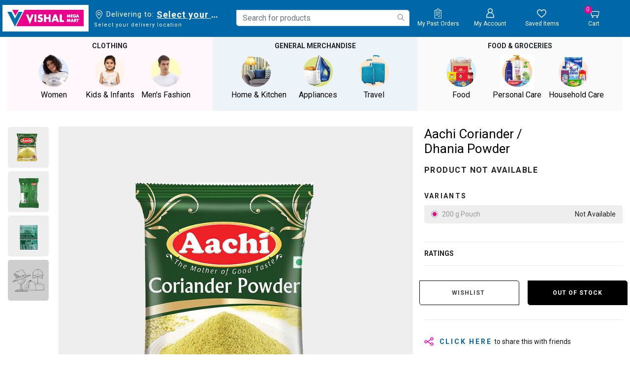

--- FILE ---
content_type: text/html;charset=UTF-8
request_url: https://www.vishalmegamart.com/en-in/food/staples/sugar-salt-and-spices/aachi-coriander-%2F-dhania-powder/1313012201-m.html
body_size: 40240
content:
<!DOCTYPE html>
<html lang="en">
<head>

<link rel="preload" href="/on/demandware.static/Sites-vishalmegamart-Site/-/en_IN/v1768792694820/css/global.css" as="style" onload="this.rel='stylesheet'" />
<link rel="preconnect" href="https://fonts.googleapis.com">
<link rel="preconnect" href="https://fonts.gstatic.com" crossorigin>
<meta name="request" content="/on/demandware.store/Sites-vishalmegamart-Site/en_IN/Product-Show">
<meta charset=UTF-8>

<meta http-equiv="x-ua-compatible" content="ie=edge">

<meta name="viewport" content="width=device-width, initial-scale=1, minimum-scale=1, user-scalable=0">


<meta name="facebook-domain-verification" content="z15g54gxbngzhi5za0qsoxlu0mfd1f" />




  <title>Aachi Coriander / Dhania Powder | Vishal Mega Mart India</title>



<script type="text/javascript">
;window.NREUM||(NREUM={});NREUM.init={distributed_tracing:{enabled:true},privacy:{cookies_enabled:true}};
window.NREUM||(NREUM={}),__nr_require=function(t,e,n){function r(n){if(!e[n]){var o=e[n]={exports:{}};t[n][0].call(o.exports,function(e){var o=t[n][1][e];return r(o||e)},o,o.exports)}return e[n].exports}if("function"==typeof __nr_require)return __nr_require;for(var o=0;o<n.length;o++)r(n[o]);return r}({1:[function(t,e,n){function r(t){try{s.console&&console.log(t)}catch(e){}}var o,i=t("ee"),a=t(29),s={};try{o=localStorage.getItem("__nr_flags").split(","),console&&"function"==typeof console.log&&(s.console=!0,o.indexOf("dev")!==-1&&(s.dev=!0),o.indexOf("nr_dev")!==-1&&(s.nrDev=!0))}catch(c){}s.nrDev&&i.on("internal-error",function(t){r(t.stack)}),s.dev&&i.on("fn-err",function(t,e,n){r(n.stack)}),s.dev&&(r("NR AGENT IN DEVELOPMENT MODE"),r("flags: "+a(s,function(t,e){return t}).join(", ")))},{}],2:[function(t,e,n){function r(t,e,n,r,s){try{l?l-=1:o(s||new UncaughtException(t,e,n),!0)}catch(f){try{i("ierr",[f,c.now(),!0])}catch(d){}}return"function"==typeof u&&u.apply(this,a(arguments))}function UncaughtException(t,e,n){this.message=t||"Uncaught error with no additional information",this.sourceURL=e,this.line=n}function o(t,e){var n=e?null:c.now();i("err",[t,n])}var i=t("handle"),a=t(30),s=t("ee"),c=t("loader"),f=t("gos"),u=window.onerror,d=!1,p="nr@seenError";if(!c.disabled){var l=0;c.features.err=!0,t(1),window.onerror=r;try{throw new Error}catch(h){"stack"in h&&(t(13),t(12),"addEventListener"in window&&t(6),c.xhrWrappable&&t(14),d=!0)}s.on("fn-start",function(t,e,n){d&&(l+=1)}),s.on("fn-err",function(t,e,n){d&&!n[p]&&(f(n,p,function(){return!0}),this.thrown=!0,o(n))}),s.on("fn-end",function(){d&&!this.thrown&&l>0&&(l-=1)}),s.on("internal-error",function(t){i("ierr",[t,c.now(),!0])})}},{}],3:[function(t,e,n){var r=t("loader");r.disabled||(r.features.ins=!0)},{}],4:[function(t,e,n){function r(){L++,C=g.hash,this[u]=y.now()}function o(){L--,g.hash!==C&&i(0,!0);var t=y.now();this[h]=~~this[h]+t-this[u],this[d]=t}function i(t,e){E.emit("newURL",[""+g,e])}function a(t,e){t.on(e,function(){this[e]=y.now()})}var s="-start",c="-end",f="-body",u="fn"+s,d="fn"+c,p="cb"+s,l="cb"+c,h="jsTime",m="fetch",v="addEventListener",w=window,g=w.location,y=t("loader");if(w[v]&&y.xhrWrappable&&!y.disabled){var x=t(10),b=t(11),E=t(8),R=t(6),O=t(13),S=t(7),N=t(14),M=t(9),P=t("ee"),T=P.get("tracer");t(16),y.features.spa=!0;var C,L=0;P.on(u,r),b.on(p,r),M.on(p,r),P.on(d,o),b.on(l,o),M.on(l,o),P.buffer([u,d,"xhr-done","xhr-resolved"]),R.buffer([u]),O.buffer(["setTimeout"+c,"clearTimeout"+s,u]),N.buffer([u,"new-xhr","send-xhr"+s]),S.buffer([m+s,m+"-done",m+f+s,m+f+c]),E.buffer(["newURL"]),x.buffer([u]),b.buffer(["propagate",p,l,"executor-err","resolve"+s]),T.buffer([u,"no-"+u]),M.buffer(["new-jsonp","cb-start","jsonp-error","jsonp-end"]),a(N,"send-xhr"+s),a(P,"xhr-resolved"),a(P,"xhr-done"),a(S,m+s),a(S,m+"-done"),a(M,"new-jsonp"),a(M,"jsonp-end"),a(M,"cb-start"),E.on("pushState-end",i),E.on("replaceState-end",i),w[v]("hashchange",i,!0),w[v]("load",i,!0),w[v]("popstate",function(){i(0,L>1)},!0)}},{}],5:[function(t,e,n){function r(t){}if(window.performance&&window.performance.timing&&window.performance.getEntriesByType){var o=t("ee"),i=t("handle"),a=t(13),s=t(12),c="learResourceTimings",f="addEventListener",u="resourcetimingbufferfull",d="bstResource",p="resource",l="-start",h="-end",m="fn"+l,v="fn"+h,w="bstTimer",g="pushState",y=t("loader");if(!y.disabled){y.features.stn=!0,t(8),"addEventListener"in window&&t(6);var x=NREUM.o.EV;o.on(m,function(t,e){var n=t[0];n instanceof x&&(this.bstStart=y.now())}),o.on(v,function(t,e){var n=t[0];n instanceof x&&i("bst",[n,e,this.bstStart,y.now()])}),a.on(m,function(t,e,n){this.bstStart=y.now(),this.bstType=n}),a.on(v,function(t,e){i(w,[e,this.bstStart,y.now(),this.bstType])}),s.on(m,function(){this.bstStart=y.now()}),s.on(v,function(t,e){i(w,[e,this.bstStart,y.now(),"requestAnimationFrame"])}),o.on(g+l,function(t){this.time=y.now(),this.startPath=location.pathname+location.hash}),o.on(g+h,function(t){i("bstHist",[location.pathname+location.hash,this.startPath,this.time])}),f in window.performance&&(window.performance["c"+c]?window.performance[f](u,function(t){i(d,[window.performance.getEntriesByType(p)]),window.performance["c"+c]()},!1):window.performance[f]("webkit"+u,function(t){i(d,[window.performance.getEntriesByType(p)]),window.performance["webkitC"+c]()},!1)),document[f]("scroll",r,{passive:!0}),document[f]("keypress",r,!1),document[f]("click",r,!1)}}},{}],6:[function(t,e,n){function r(t){for(var e=t;e&&!e.hasOwnProperty(u);)e=Object.getPrototypeOf(e);e&&o(e)}function o(t){s.inPlace(t,[u,d],"-",i)}function i(t,e){return t[1]}var a=t("ee").get("events"),s=t("wrap-function")(a,!0),c=t("gos"),f=XMLHttpRequest,u="addEventListener",d="removeEventListener";e.exports=a,"getPrototypeOf"in Object?(r(document),r(window),r(f.prototype)):f.prototype.hasOwnProperty(u)&&(o(window),o(f.prototype)),a.on(u+"-start",function(t,e){var n=t[1],r=c(n,"nr@wrapped",function(){function t(){if("function"==typeof n.handleEvent)return n.handleEvent.apply(n,arguments)}var e={object:t,"function":n}[typeof n];return e?s(e,"fn-",null,e.name||"anonymous"):n});this.wrapped=t[1]=r}),a.on(d+"-start",function(t){t[1]=this.wrapped||t[1]})},{}],7:[function(t,e,n){function r(t,e,n){var r=t[e];"function"==typeof r&&(t[e]=function(){var t=i(arguments),e={};o.emit(n+"before-start",[t],e);var a;e[m]&&e[m].dt&&(a=e[m].dt);var s=r.apply(this,t);return o.emit(n+"start",[t,a],s),s.then(function(t){return o.emit(n+"end",[null,t],s),t},function(t){throw o.emit(n+"end",[t],s),t})})}var o=t("ee").get("fetch"),i=t(30),a=t(29);e.exports=o;var s=window,c="fetch-",f=c+"body-",u=["arrayBuffer","blob","json","text","formData"],d=s.Request,p=s.Response,l=s.fetch,h="prototype",m="nr@context";d&&p&&l&&(a(u,function(t,e){r(d[h],e,f),r(p[h],e,f)}),r(s,"fetch",c),o.on(c+"end",function(t,e){var n=this;if(e){var r=e.headers.get("content-length");null!==r&&(n.rxSize=r),o.emit(c+"done",[null,e],n)}else o.emit(c+"done",[t],n)}))},{}],8:[function(t,e,n){var r=t("ee").get("history"),o=t("wrap-function")(r);e.exports=r;var i=window.history&&window.history.constructor&&window.history.constructor.prototype,a=window.history;i&&i.pushState&&i.replaceState&&(a=i),o.inPlace(a,["pushState","replaceState"],"-")},{}],9:[function(t,e,n){function r(t){function e(){c.emit("jsonp-end",[],p),t.removeEventListener("load",e,!1),t.removeEventListener("error",n,!1)}function n(){c.emit("jsonp-error",[],p),c.emit("jsonp-end",[],p),t.removeEventListener("load",e,!1),t.removeEventListener("error",n,!1)}var r=t&&"string"==typeof t.nodeName&&"script"===t.nodeName.toLowerCase();if(r){var o="function"==typeof t.addEventListener;if(o){var a=i(t.src);if(a){var u=s(a),d="function"==typeof u.parent[u.key];if(d){var p={};f.inPlace(u.parent,[u.key],"cb-",p),t.addEventListener("load",e,!1),t.addEventListener("error",n,!1),c.emit("new-jsonp",[t.src],p)}}}}}function o(){return"addEventListener"in window}function i(t){var e=t.match(u);return e?e[1]:null}function a(t,e){var n=t.match(p),r=n[1],o=n[3];return o?a(o,e[r]):e[r]}function s(t){var e=t.match(d);return e&&e.length>=3?{key:e[2],parent:a(e[1],window)}:{key:t,parent:window}}var c=t("ee").get("jsonp"),f=t("wrap-function")(c);if(e.exports=c,o()){var u=/[?&](?:callback|cb)=([^&#]+)/,d=/(.*)\.([^.]+)/,p=/^(\w+)(\.|$)(.*)$/,l=["appendChild","insertBefore","replaceChild"];Node&&Node.prototype&&Node.prototype.appendChild?f.inPlace(Node.prototype,l,"dom-"):(f.inPlace(HTMLElement.prototype,l,"dom-"),f.inPlace(HTMLHeadElement.prototype,l,"dom-"),f.inPlace(HTMLBodyElement.prototype,l,"dom-")),c.on("dom-start",function(t){r(t[0])})}},{}],10:[function(t,e,n){var r=t("ee").get("mutation"),o=t("wrap-function")(r),i=NREUM.o.MO;e.exports=r,i&&(window.MutationObserver=function(t){return this instanceof i?new i(o(t,"fn-")):i.apply(this,arguments)},MutationObserver.prototype=i.prototype)},{}],11:[function(t,e,n){function r(t){var e=i.context(),n=s(t,"executor-",e,null,!1),r=new f(n);return i.context(r).getCtx=function(){return e},r}var o=t("wrap-function"),i=t("ee").get("promise"),a=t("ee").getOrSetContext,s=o(i),c=t(29),f=NREUM.o.PR;e.exports=i,f&&(window.Promise=r,["all","race"].forEach(function(t){var e=f[t];f[t]=function(n){function r(t){return function(){i.emit("propagate",[null,!o],a,!1,!1),o=o||!t}}var o=!1;c(n,function(e,n){Promise.resolve(n).then(r("all"===t),r(!1))});var a=e.apply(f,arguments),s=f.resolve(a);return s}}),["resolve","reject"].forEach(function(t){var e=f[t];f[t]=function(t){var n=e.apply(f,arguments);return t!==n&&i.emit("propagate",[t,!0],n,!1,!1),n}}),f.prototype["catch"]=function(t){return this.then(null,t)},f.prototype=Object.create(f.prototype,{constructor:{value:r}}),c(Object.getOwnPropertyNames(f),function(t,e){try{r[e]=f[e]}catch(n){}}),o.wrapInPlace(f.prototype,"then",function(t){return function(){var e=this,n=o.argsToArray.apply(this,arguments),r=a(e);r.promise=e,n[0]=s(n[0],"cb-",r,null,!1),n[1]=s(n[1],"cb-",r,null,!1);var c=t.apply(this,n);return r.nextPromise=c,i.emit("propagate",[e,!0],c,!1,!1),c}}),i.on("executor-start",function(t){t[0]=s(t[0],"resolve-",this,null,!1),t[1]=s(t[1],"resolve-",this,null,!1)}),i.on("executor-err",function(t,e,n){t[1](n)}),i.on("cb-end",function(t,e,n){i.emit("propagate",[n,!0],this.nextPromise,!1,!1)}),i.on("propagate",function(t,e,n){this.getCtx&&!e||(this.getCtx=function(){if(t instanceof Promise)var e=i.context(t);return e&&e.getCtx?e.getCtx():this})}),r.toString=function(){return""+f})},{}],12:[function(t,e,n){var r=t("ee").get("raf"),o=t("wrap-function")(r),i="equestAnimationFrame";e.exports=r,o.inPlace(window,["r"+i,"mozR"+i,"webkitR"+i,"msR"+i],"raf-"),r.on("raf-start",function(t){t[0]=o(t[0],"fn-")})},{}],13:[function(t,e,n){function r(t,e,n){t[0]=a(t[0],"fn-",null,n)}function o(t,e,n){this.method=n,this.timerDuration=isNaN(t[1])?0:+t[1],t[0]=a(t[0],"fn-",this,n)}var i=t("ee").get("timer"),a=t("wrap-function")(i),s="setTimeout",c="setInterval",f="clearTimeout",u="-start",d="-";e.exports=i,a.inPlace(window,[s,"setImmediate"],s+d),a.inPlace(window,[c],c+d),a.inPlace(window,[f,"clearImmediate"],f+d),i.on(c+u,r),i.on(s+u,o)},{}],14:[function(t,e,n){function r(t,e){d.inPlace(e,["onreadystatechange"],"fn-",s)}function o(){var t=this,e=u.context(t);t.readyState>3&&!e.resolved&&(e.resolved=!0,u.emit("xhr-resolved",[],t)),d.inPlace(t,g,"fn-",s)}function i(t){y.push(t),h&&(b?b.then(a):v?v(a):(E=-E,R.data=E))}function a(){for(var t=0;t<y.length;t++)r([],y[t]);y.length&&(y=[])}function s(t,e){return e}function c(t,e){for(var n in t)e[n]=t[n];return e}t(6);var f=t("ee"),u=f.get("xhr"),d=t("wrap-function")(u),p=NREUM.o,l=p.XHR,h=p.MO,m=p.PR,v=p.SI,w="readystatechange",g=["onload","onerror","onabort","onloadstart","onloadend","onprogress","ontimeout"],y=[];e.exports=u;var x=window.XMLHttpRequest=function(t){var e=new l(t);try{u.emit("new-xhr",[e],e),e.addEventListener(w,o,!1)}catch(n){try{u.emit("internal-error",[n])}catch(r){}}return e};if(c(l,x),x.prototype=l.prototype,d.inPlace(x.prototype,["open","send"],"-xhr-",s),u.on("send-xhr-start",function(t,e){r(t,e),i(e)}),u.on("open-xhr-start",r),h){var b=m&&m.resolve();if(!v&&!m){var E=1,R=document.createTextNode(E);new h(a).observe(R,{characterData:!0})}}else f.on("fn-end",function(t){t[0]&&t[0].type===w||a()})},{}],15:[function(t,e,n){function r(t){if(!s(t))return null;var e=window.NREUM;if(!e.loader_config)return null;var n=(e.loader_config.accountID||"").toString()||null,r=(e.loader_config.agentID||"").toString()||null,f=(e.loader_config.trustKey||"").toString()||null;if(!n||!r)return null;var h=l.generateSpanId(),m=l.generateTraceId(),v=Date.now(),w={spanId:h,traceId:m,timestamp:v};return(t.sameOrigin||c(t)&&p())&&(w.traceContextParentHeader=o(h,m),w.traceContextStateHeader=i(h,v,n,r,f)),(t.sameOrigin&&!u()||!t.sameOrigin&&c(t)&&d())&&(w.newrelicHeader=a(h,m,v,n,r,f)),w}function o(t,e){return"00-"+e+"-"+t+"-01"}function i(t,e,n,r,o){var i=0,a="",s=1,c="",f="";return o+"@nr="+i+"-"+s+"-"+n+"-"+r+"-"+t+"-"+a+"-"+c+"-"+f+"-"+e}function a(t,e,n,r,o,i){var a="btoa"in window&&"function"==typeof window.btoa;if(!a)return null;var s={v:[0,1],d:{ty:"Browser",ac:r,ap:o,id:t,tr:e,ti:n}};return i&&r!==i&&(s.d.tk=i),btoa(JSON.stringify(s))}function s(t){return f()&&c(t)}function c(t){var e=!1,n={};if("init"in NREUM&&"distributed_tracing"in NREUM.init&&(n=NREUM.init.distributed_tracing),t.sameOrigin)e=!0;else if(n.allowed_origins instanceof Array)for(var r=0;r<n.allowed_origins.length;r++){var o=h(n.allowed_origins[r]);if(t.hostname===o.hostname&&t.protocol===o.protocol&&t.port===o.port){e=!0;break}}return e}function f(){return"init"in NREUM&&"distributed_tracing"in NREUM.init&&!!NREUM.init.distributed_tracing.enabled}function u(){return"init"in NREUM&&"distributed_tracing"in NREUM.init&&!!NREUM.init.distributed_tracing.exclude_newrelic_header}function d(){return"init"in NREUM&&"distributed_tracing"in NREUM.init&&NREUM.init.distributed_tracing.cors_use_newrelic_header!==!1}function p(){return"init"in NREUM&&"distributed_tracing"in NREUM.init&&!!NREUM.init.distributed_tracing.cors_use_tracecontext_headers}var l=t(26),h=t(17);e.exports={generateTracePayload:r,shouldGenerateTrace:s}},{}],16:[function(t,e,n){function r(t){var e=this.params,n=this.metrics;if(!this.ended){this.ended=!0;for(var r=0;r<p;r++)t.removeEventListener(d[r],this.listener,!1);e.aborted||(n.duration=a.now()-this.startTime,this.loadCaptureCalled||4!==t.readyState?null==e.status&&(e.status=0):i(this,t),n.cbTime=this.cbTime,u.emit("xhr-done",[t],t),s("xhr",[e,n,this.startTime]))}}function o(t,e){var n=c(e),r=t.params;r.host=n.hostname+":"+n.port,r.pathname=n.pathname,t.parsedOrigin=n,t.sameOrigin=n.sameOrigin}function i(t,e){t.params.status=e.status;var n=v(e,t.lastSize);if(n&&(t.metrics.rxSize=n),t.sameOrigin){var r=e.getResponseHeader("X-NewRelic-App-Data");r&&(t.params.cat=r.split(", ").pop())}t.loadCaptureCalled=!0}var a=t("loader");if(a.xhrWrappable&&!a.disabled){var s=t("handle"),c=t(17),f=t(15).generateTracePayload,u=t("ee"),d=["load","error","abort","timeout"],p=d.length,l=t("id"),h=t(22),m=t(21),v=t(18),w=NREUM.o.REQ,g=window.XMLHttpRequest;a.features.xhr=!0,t(14),t(7),u.on("new-xhr",function(t){var e=this;e.totalCbs=0,e.called=0,e.cbTime=0,e.end=r,e.ended=!1,e.xhrGuids={},e.lastSize=null,e.loadCaptureCalled=!1,e.params=this.params||{},e.metrics=this.metrics||{},t.addEventListener("load",function(n){i(e,t)},!1),h&&(h>34||h<10)||window.opera||t.addEventListener("progress",function(t){e.lastSize=t.loaded},!1)}),u.on("open-xhr-start",function(t){this.params={method:t[0]},o(this,t[1]),this.metrics={}}),u.on("open-xhr-end",function(t,e){"loader_config"in NREUM&&"xpid"in NREUM.loader_config&&this.sameOrigin&&e.setRequestHeader("X-NewRelic-ID",NREUM.loader_config.xpid);var n=f(this.parsedOrigin);if(n){var r=!1;n.newrelicHeader&&(e.setRequestHeader("newrelic",n.newrelicHeader),r=!0),n.traceContextParentHeader&&(e.setRequestHeader("traceparent",n.traceContextParentHeader),n.traceContextStateHeader&&e.setRequestHeader("tracestate",n.traceContextStateHeader),r=!0),r&&(this.dt=n)}}),u.on("send-xhr-start",function(t,e){var n=this.metrics,r=t[0],o=this;if(n&&r){var i=m(r);i&&(n.txSize=i)}this.startTime=a.now(),this.listener=function(t){try{"abort"!==t.type||o.loadCaptureCalled||(o.params.aborted=!0),("load"!==t.type||o.called===o.totalCbs&&(o.onloadCalled||"function"!=typeof e.onload))&&o.end(e)}catch(n){try{u.emit("internal-error",[n])}catch(r){}}};for(var s=0;s<p;s++)e.addEventListener(d[s],this.listener,!1)}),u.on("xhr-cb-time",function(t,e,n){this.cbTime+=t,e?this.onloadCalled=!0:this.called+=1,this.called!==this.totalCbs||!this.onloadCalled&&"function"==typeof n.onload||this.end(n)}),u.on("xhr-load-added",function(t,e){var n=""+l(t)+!!e;this.xhrGuids&&!this.xhrGuids[n]&&(this.xhrGuids[n]=!0,this.totalCbs+=1)}),u.on("xhr-load-removed",function(t,e){var n=""+l(t)+!!e;this.xhrGuids&&this.xhrGuids[n]&&(delete this.xhrGuids[n],this.totalCbs-=1)}),u.on("addEventListener-end",function(t,e){e instanceof g&&"load"===t[0]&&u.emit("xhr-load-added",[t[1],t[2]],e)}),u.on("removeEventListener-end",function(t,e){e instanceof g&&"load"===t[0]&&u.emit("xhr-load-removed",[t[1],t[2]],e)}),u.on("fn-start",function(t,e,n){e instanceof g&&("onload"===n&&(this.onload=!0),("load"===(t[0]&&t[0].type)||this.onload)&&(this.xhrCbStart=a.now()))}),u.on("fn-end",function(t,e){this.xhrCbStart&&u.emit("xhr-cb-time",[a.now()-this.xhrCbStart,this.onload,e],e)}),u.on("fetch-before-start",function(t){function e(t,e){var n=!1;return e.newrelicHeader&&(t.set("newrelic",e.newrelicHeader),n=!0),e.traceContextParentHeader&&(t.set("traceparent",e.traceContextParentHeader),e.traceContextStateHeader&&t.set("tracestate",e.traceContextStateHeader),n=!0),n}var n,r=t[1]||{};"string"==typeof t[0]?n=t[0]:t[0]&&t[0].url?n=t[0].url:window.URL&&t[0]&&t[0]instanceof URL&&(n=t[0].href),n&&(this.parsedOrigin=c(n),this.sameOrigin=this.parsedOrigin.sameOrigin);var o=f(this.parsedOrigin);if(o&&(o.newrelicHeader||o.traceContextParentHeader))if("string"==typeof t[0]||window.URL&&t[0]&&t[0]instanceof URL){var i={};for(var a in r)i[a]=r[a];i.headers=new Headers(r.headers||{}),e(i.headers,o)&&(this.dt=o),t.length>1?t[1]=i:t.push(i)}else t[0]&&t[0].headers&&e(t[0].headers,o)&&(this.dt=o)}),u.on("fetch-start",function(t,e){this.params={},this.metrics={},this.startTime=a.now(),t.length>=1&&(this.target=t[0]),t.length>=2&&(this.opts=t[1]);var n,r=this.opts||{},i=this.target;"string"==typeof i?n=i:"object"==typeof i&&i instanceof w?n=i.url:window.URL&&"object"==typeof i&&i instanceof URL&&(n=i.href),o(this,n);var s=(""+(i&&i instanceof w&&i.method||r.method||"GET")).toUpperCase();this.params.method=s,this.txSize=m(r.body)||0}),u.on("fetch-done",function(t,e){this.params||(this.params={}),this.params.status=e?e.status:0;var n;"string"==typeof this.rxSize&&this.rxSize.length>0&&(n=+this.rxSize);var r={txSize:this.txSize,rxSize:n,duration:a.now()-this.startTime};s("xhr",[this.params,r,this.startTime])})}},{}],17:[function(t,e,n){var r={};e.exports=function(t){if(t in r)return r[t];var e=document.createElement("a"),n=window.location,o={};e.href=t,o.port=e.port;var i=e.href.split("://");!o.port&&i[1]&&(o.port=i[1].split("/")[0].split("@").pop().split(":")[1]),o.port&&"0"!==o.port||(o.port="https"===i[0]?"443":"80"),o.hostname=e.hostname||n.hostname,o.pathname=e.pathname,o.protocol=i[0],"/"!==o.pathname.charAt(0)&&(o.pathname="/"+o.pathname);var a=!e.protocol||":"===e.protocol||e.protocol===n.protocol,s=e.hostname===document.domain&&e.port===n.port;return o.sameOrigin=a&&(!e.hostname||s),"/"===o.pathname&&(r[t]=o),o}},{}],18:[function(t,e,n){function r(t,e){var n=t.responseType;return"json"===n&&null!==e?e:"arraybuffer"===n||"blob"===n||"json"===n?o(t.response):"text"===n||""===n||void 0===n?o(t.responseText):void 0}var o=t(21);e.exports=r},{}],19:[function(t,e,n){function r(){}function o(t,e,n){return function(){return i(t,[f.now()].concat(s(arguments)),e?null:this,n),e?void 0:this}}var i=t("handle"),a=t(29),s=t(30),c=t("ee").get("tracer"),f=t("loader"),u=NREUM;"undefined"==typeof window.newrelic&&(newrelic=u);var d=["setPageViewName","setCustomAttribute","setErrorHandler","finished","addToTrace","inlineHit","addRelease"],p="api-",l=p+"ixn-";a(d,function(t,e){u[e]=o(p+e,!0,"api")}),u.addPageAction=o(p+"addPageAction",!0),u.setCurrentRouteName=o(p+"routeName",!0),e.exports=newrelic,u.interaction=function(){return(new r).get()};var h=r.prototype={createTracer:function(t,e){var n={},r=this,o="function"==typeof e;return i(l+"tracer",[f.now(),t,n],r),function(){if(c.emit((o?"":"no-")+"fn-start",[f.now(),r,o],n),o)try{return e.apply(this,arguments)}catch(t){throw c.emit("fn-err",[arguments,this,t],n),t}finally{c.emit("fn-end",[f.now()],n)}}}};a("actionText,setName,setAttribute,save,ignore,onEnd,getContext,end,get".split(","),function(t,e){h[e]=o(l+e)}),newrelic.noticeError=function(t,e){"string"==typeof t&&(t=new Error(t)),i("err",[t,f.now(),!1,e])}},{}],20:[function(t,e,n){function r(t){if(NREUM.init){for(var e=NREUM.init,n=t.split("."),r=0;r<n.length-1;r++)if(e=e[n[r]],"object"!=typeof e)return;return e=e[n[n.length-1]]}}e.exports={getConfiguration:r}},{}],21:[function(t,e,n){e.exports=function(t){if("string"==typeof t&&t.length)return t.length;if("object"==typeof t){if("undefined"!=typeof ArrayBuffer&&t instanceof ArrayBuffer&&t.byteLength)return t.byteLength;if("undefined"!=typeof Blob&&t instanceof Blob&&t.size)return t.size;if(!("undefined"!=typeof FormData&&t instanceof FormData))try{return JSON.stringify(t).length}catch(e){return}}}},{}],22:[function(t,e,n){var r=0,o=navigator.userAgent.match(/Firefox[\/\s](\d+\.\d+)/);o&&(r=+o[1]),e.exports=r},{}],23:[function(t,e,n){function r(){return s.exists&&performance.now?Math.round(performance.now()):(i=Math.max((new Date).getTime(),i))-a}function o(){return i}var i=(new Date).getTime(),a=i,s=t(31);e.exports=r,e.exports.offset=a,e.exports.getLastTimestamp=o},{}],24:[function(t,e,n){function r(t){return!(!t||!t.protocol||"file:"===t.protocol)}e.exports=r},{}],25:[function(t,e,n){function r(t,e){var n=t.getEntries();n.forEach(function(t){"first-paint"===t.name?d("timing",["fp",Math.floor(t.startTime)]):"first-contentful-paint"===t.name&&d("timing",["fcp",Math.floor(t.startTime)])})}function o(t,e){var n=t.getEntries();n.length>0&&d("lcp",[n[n.length-1]])}function i(t){t.getEntries().forEach(function(t){t.hadRecentInput||d("cls",[t])})}function a(t){if(t instanceof h&&!v){var e=Math.round(t.timeStamp),n={type:t.type};e<=p.now()?n.fid=p.now()-e:e>p.offset&&e<=Date.now()?(e-=p.offset,n.fid=p.now()-e):e=p.now(),v=!0,d("timing",["fi",e,n])}}function s(t){"hidden"===t&&d("pageHide",[p.now()])}if(!("init"in NREUM&&"page_view_timing"in NREUM.init&&"enabled"in NREUM.init.page_view_timing&&NREUM.init.page_view_timing.enabled===!1)){var c,f,u,d=t("handle"),p=t("loader"),l=t(28),h=NREUM.o.EV;if("PerformanceObserver"in window&&"function"==typeof window.PerformanceObserver){c=new PerformanceObserver(r);try{c.observe({entryTypes:["paint"]})}catch(m){}f=new PerformanceObserver(o);try{f.observe({entryTypes:["largest-contentful-paint"]})}catch(m){}u=new PerformanceObserver(i);try{u.observe({type:"layout-shift",buffered:!0})}catch(m){}}if("addEventListener"in document){var v=!1,w=["click","keydown","mousedown","pointerdown","touchstart"];w.forEach(function(t){document.addEventListener(t,a,!1)})}l(s)}},{}],26:[function(t,e,n){function r(){function t(){return e?15&e[n++]:16*Math.random()|0}var e=null,n=0,r=window.crypto||window.msCrypto;r&&r.getRandomValues&&(e=r.getRandomValues(new Uint8Array(31)));for(var o,i="xxxxxxxx-xxxx-4xxx-yxxx-xxxxxxxxxxxx",a="",s=0;s<i.length;s++)o=i[s],"x"===o?a+=t().toString(16):"y"===o?(o=3&t()|8,a+=o.toString(16)):a+=o;return a}function o(){return a(16)}function i(){return a(32)}function a(t){function e(){return n?15&n[r++]:16*Math.random()|0}var n=null,r=0,o=window.crypto||window.msCrypto;o&&o.getRandomValues&&Uint8Array&&(n=o.getRandomValues(new Uint8Array(31)));for(var i=[],a=0;a<t;a++)i.push(e().toString(16));return i.join("")}e.exports={generateUuid:r,generateSpanId:o,generateTraceId:i}},{}],27:[function(t,e,n){function r(t,e){if(!o)return!1;if(t!==o)return!1;if(!e)return!0;if(!i)return!1;for(var n=i.split("."),r=e.split("."),a=0;a<r.length;a++)if(r[a]!==n[a])return!1;return!0}var o=null,i=null,a=/Version\/(\S+)\s+Safari/;if(navigator.userAgent){var s=navigator.userAgent,c=s.match(a);c&&s.indexOf("Chrome")===-1&&s.indexOf("Chromium")===-1&&(o="Safari",i=c[1])}e.exports={agent:o,version:i,match:r}},{}],28:[function(t,e,n){function r(t){function e(){t(a&&document[a]?document[a]:document[o]?"hidden":"visible")}"addEventListener"in document&&i&&document.addEventListener(i,e,!1)}e.exports=r;var o,i,a;"undefined"!=typeof document.hidden?(o="hidden",i="visibilitychange",a="visibilityState"):"undefined"!=typeof document.msHidden?(o="msHidden",i="msvisibilitychange"):"undefined"!=typeof document.webkitHidden&&(o="webkitHidden",i="webkitvisibilitychange",a="webkitVisibilityState")},{}],29:[function(t,e,n){function r(t,e){var n=[],r="",i=0;for(r in t)o.call(t,r)&&(n[i]=e(r,t[r]),i+=1);return n}var o=Object.prototype.hasOwnProperty;e.exports=r},{}],30:[function(t,e,n){function r(t,e,n){e||(e=0),"undefined"==typeof n&&(n=t?t.length:0);for(var r=-1,o=n-e||0,i=Array(o<0?0:o);++r<o;)i[r]=t[e+r];return i}e.exports=r},{}],31:[function(t,e,n){e.exports={exists:"undefined"!=typeof window.performance&&window.performance.timing&&"undefined"!=typeof window.performance.timing.navigationStart}},{}],ee:[function(t,e,n){function r(){}function o(t){function e(t){return t&&t instanceof r?t:t?f(t,c,a):a()}function n(n,r,o,i,a){if(a!==!1&&(a=!0),!l.aborted||i){t&&a&&t(n,r,o);for(var s=e(o),c=m(n),f=c.length,u=0;u<f;u++)c[u].apply(s,r);var p=d[y[n]];return p&&p.push([x,n,r,s]),s}}function i(t,e){g[t]=m(t).concat(e)}function h(t,e){var n=g[t];if(n)for(var r=0;r<n.length;r++)n[r]===e&&n.splice(r,1)}function m(t){return g[t]||[]}function v(t){return p[t]=p[t]||o(n)}function w(t,e){l.aborted||u(t,function(t,n){e=e||"feature",y[n]=e,e in d||(d[e]=[])})}var g={},y={},x={on:i,addEventListener:i,removeEventListener:h,emit:n,get:v,listeners:m,context:e,buffer:w,abort:s,aborted:!1};return x}function i(t){return f(t,c,a)}function a(){return new r}function s(){(d.api||d.feature)&&(l.aborted=!0,d=l.backlog={})}var c="nr@context",f=t("gos"),u=t(29),d={},p={},l=e.exports=o();e.exports.getOrSetContext=i,l.backlog=d},{}],gos:[function(t,e,n){function r(t,e,n){if(o.call(t,e))return t[e];var r=n();if(Object.defineProperty&&Object.keys)try{return Object.defineProperty(t,e,{value:r,writable:!0,enumerable:!1}),r}catch(i){}return t[e]=r,r}var o=Object.prototype.hasOwnProperty;e.exports=r},{}],handle:[function(t,e,n){function r(t,e,n,r){o.buffer([t],r),o.emit(t,e,n)}var o=t("ee").get("handle");e.exports=r,r.ee=o},{}],id:[function(t,e,n){function r(t){var e=typeof t;return!t||"object"!==e&&"function"!==e?-1:t===window?0:a(t,i,function(){return o++})}var o=1,i="nr@id",a=t("gos");e.exports=r},{}],loader:[function(t,e,n){function r(){if(!S++){var t=O.info=NREUM.info,e=m.getElementsByTagName("script")[0];if(setTimeout(f.abort,3e4),!(t&&t.licenseKey&&t.applicationID&&e))return f.abort();c(E,function(e,n){t[e]||(t[e]=n)});var n=a();s("mark",["onload",n+O.offset],null,"api"),s("timing",["load",n]);var r=m.createElement("script");0===t.agent.indexOf("http://")||0===t.agent.indexOf("https://")?r.src=t.agent:r.src=l+"://"+t.agent,e.parentNode.insertBefore(r,e)}}function o(){"complete"===m.readyState&&i()}function i(){s("mark",["domContent",a()+O.offset],null,"api")}var a=t(23),s=t("handle"),c=t(29),f=t("ee"),u=t(27),d=t(24),p=t(20),l=p.getConfiguration("ssl")===!1?"http":"https",h=window,m=h.document,v="addEventListener",w="attachEvent",g=h.XMLHttpRequest,y=g&&g.prototype,x=!d(h.location);NREUM.o={ST:setTimeout,SI:h.setImmediate,CT:clearTimeout,XHR:g,REQ:h.Request,EV:h.Event,PR:h.Promise,MO:h.MutationObserver};var b=""+location,E={beacon:"bam.nr-data.net",errorBeacon:"bam.nr-data.net",agent:"js-agent.newrelic.com/nr-spa-1210.min.js"},R=g&&y&&y[v]&&!/CriOS/.test(navigator.userAgent),O=e.exports={offset:a.getLastTimestamp(),now:a,origin:b,features:{},xhrWrappable:R,userAgent:u,disabled:x};if(!x){t(19),t(25),m[v]?(m[v]("DOMContentLoaded",i,!1),h[v]("load",r,!1)):(m[w]("onreadystatechange",o),h[w]("onload",r)),s("mark",["firstbyte",a.getLastTimestamp()],null,"api");var S=0}},{}],"wrap-function":[function(t,e,n){function r(t,e){function n(e,n,r,c,f){function nrWrapper(){var i,a,u,p;try{a=this,i=d(arguments),u="function"==typeof r?r(i,a):r||{}}catch(l){o([l,"",[i,a,c],u],t)}s(n+"start",[i,a,c],u,f);try{return p=e.apply(a,i)}catch(h){throw s(n+"err",[i,a,h],u,f),h}finally{s(n+"end",[i,a,p],u,f)}}return a(e)?e:(n||(n=""),nrWrapper[p]=e,i(e,nrWrapper,t),nrWrapper)}function r(t,e,r,o,i){r||(r="");var s,c,f,u="-"===r.charAt(0);for(f=0;f<e.length;f++)c=e[f],s=t[c],a(s)||(t[c]=n(s,u?c+r:r,o,c,i))}function s(n,r,i,a){if(!h||e){var s=h;h=!0;try{t.emit(n,r,i,e,a)}catch(c){o([c,n,r,i],t)}h=s}}return t||(t=u),n.inPlace=r,n.flag=p,n}function o(t,e){e||(e=u);try{e.emit("internal-error",t)}catch(n){}}function i(t,e,n){if(Object.defineProperty&&Object.keys)try{var r=Object.keys(t);return r.forEach(function(n){Object.defineProperty(e,n,{get:function(){return t[n]},set:function(e){return t[n]=e,e}})}),e}catch(i){o([i],n)}for(var a in t)l.call(t,a)&&(e[a]=t[a]);return e}function a(t){return!(t&&t instanceof Function&&t.apply&&!t[p])}function s(t,e){var n=e(t);return n[p]=t,i(t,n,u),n}function c(t,e,n){var r=t[e];t[e]=s(r,n)}function f(){for(var t=arguments.length,e=new Array(t),n=0;n<t;++n)e[n]=arguments[n];return e}var u=t("ee"),d=t(30),p="nr@original",l=Object.prototype.hasOwnProperty,h=!1;e.exports=r,e.exports.wrapFunction=s,e.exports.wrapInPlace=c,e.exports.argsToArray=f},{}]},{},["loader",2,16,5,3,4]);
;NREUM.loader_config={accountID:"3272775",trustKey:"3272775",agentID:"295435495",licenseKey:"NRJS-fbd4a76fd84a0b48b5f",applicationID:"295435495"}
;NREUM.info={beacon:"bam.eu01.nr-data.net",errorBeacon:"bam.eu01.nr-data.net",licenseKey:"NRJS-fbd4a76fd84a0b48b5f",applicationID:"295435495",sa:1}
</script>




<meta name="description" content="Buy Aachi Coriander / Dhania Powder at best price only from Vishal Mega Mart. Largest range of home essentials, food and groceries under one roof. Delivery within 2 hours"/>
<meta name="keywords" content="Vishal Mega Mart Online Aachi Dhania / Coriander Powder"/>



    
        <meta property="og:image" content="https://www.vishalmegamart.com/on/demandware.static/-/Sites-vmm-fmcg-master-catalog/default/dwb97106d3/images/large/1313012202.JPG">
    

    
        <meta property="og:type" content="website">
    

    
        <meta property="twitter:card" content="summary_large_image">
    

    
        <meta property="og:site_name" content="Vishal Mega Mart India">
    

    
        <meta property="og:title" content="Aachi Coriander / Dhania Powder | Vishal Mega Mart India">
    

    
        <meta property="og:description" content="Buy Aachi Coriander / Dhania Powder at best price only from Vishal Mega Mart. Largest range food &amp;amp; groceries under one roof. Delivery within 2 hours">
    

    
        <meta property="twitter:image" content="https://www.vishalmegamart.com/on/demandware.static/-/Sites-vmm-fmcg-master-catalog/default/dwb97106d3/images/large/1313012202.JPG">
    

    
        <meta property="twitter:image:alt" content="Aachi Coriander / Dhania Powder | Vishal Mega Mart India">
    

    
        <meta property="twitter:site" content="@VishalMegaMart_">
    

    
        <meta property="twitter:description" content="Buy Aachi Coriander / Dhania Powder at best price only from Vishal Mega Mart. Largest range food &amp;amp; groceries under one roof. Delivery within 2 hours">
    

    
        <meta name="robots" content="index, follow">
    

    
        <meta property="og:url" content="https://www.vishalmegamart.com/en-in/food/staples/sugar-salt-and-spices/aachi-coriander-%2F-dhania-powder/1313012201-m.html">
    



<link rel="stylesheet" href="/on/demandware.static/Sites-vishalmegamart-Site/-/en_IN/v1768792694820/css/global.css" async/>
<link href="https://fonts.googleapis.com/css2?family=Roboto:wght@400;500;700;900&display=swap" rel="stylesheet" />

<!-- Testing below link tags -->
<link href="/on/demandware.static/Sites-vishalmegamart-Site/-/en_IN/v1768792694820/css/storeLocator.css" rel="stylesheet" media="print" onload="this.media='all'" fetchpriority="high" />

    <link href="/on/demandware.static/Sites-vishalmegamart-Site/-/en_IN/v1768792694820/css/product/detail.css" rel="stylesheet" media="print" onload="this.media='all'" fetchpriority="high" integrity="null" crossorigin="anonymous" />



<!-- Testing below link tags ends-->

 <link rel="apple-touch-icon" sizes="57x57" href="/on/demandware.static/Sites-vishalmegamart-Site/-/default/dw7d81c3bd/images/favicons/apple-icon-57x57.png">
<link rel="apple-touch-icon" sizes="60x60" href="/on/demandware.static/Sites-vishalmegamart-Site/-/default/dwf2843fa0/images/favicons/apple-icon-60x60.png">
<link rel="apple-touch-icon" sizes="72x72" href="/on/demandware.static/Sites-vishalmegamart-Site/-/default/dwde3cacff/images/favicons/apple-icon-72x72.png">
<link rel="apple-touch-icon" sizes="76x76" href="/on/demandware.static/Sites-vishalmegamart-Site/-/default/dw8bdc3dbb/images/favicons/apple-icon-76x76.png">
<link rel="apple-touch-icon" sizes="114x114" href="/on/demandware.static/Sites-vishalmegamart-Site/-/default/dwfe910e1d/images/favicons/apple-icon-114x114.png">
<link rel="apple-touch-icon" sizes="120x120" href="/on/demandware.static/Sites-vishalmegamart-Site/-/default/dw5ba89a1a/images/favicons/apple-icon-120x120.png">
<link rel="apple-touch-icon" sizes="144x144" href="/on/demandware.static/Sites-vishalmegamart-Site/-/default/dwc80cd210/images/favicons/apple-icon-144x144.png">
<link rel="apple-touch-icon" sizes="152x152" href="/on/demandware.static/Sites-vishalmegamart-Site/-/default/dw64af4350/images/favicons/apple-icon-152x152.png">
<link rel="apple-touch-icon" sizes="180x180" href="/on/demandware.static/Sites-vishalmegamart-Site/-/default/dwbc38d7cf/images/favicons/apple-icon-180x180.png">
<link rel="icon" type="image/png" sizes="192x192" href="/on/demandware.static/Sites-vishalmegamart-Site/-/default/dw685634a0/images/favicons/android-icon-192x192.png">
<link rel="icon" type="image/png" sizes="32x32" href="/on/demandware.static/Sites-vishalmegamart-Site/-/default/dwb8d71278/images/favicons/favicon-32x32.png">
<link rel="icon" type="image/png" sizes="96x96" href="/on/demandware.static/Sites-vishalmegamart-Site/-/default/dwf361033d/images/favicons/favicon-96x96.png">
<link rel="icon" type="image/png" sizes="16x16" href="/on/demandware.static/Sites-vishalmegamart-Site/-/default/dw0292ddab/images/favicons/favicon-16x16.png">



<!--[if gt IE 9]><!-->
<script>//common/scripts.isml</script>
<script defer="true" type="text/javascript" src="/on/demandware.static/Sites-vishalmegamart-Site/-/en_IN/v1768792694820/js/main.js"></script>

    <script defer="true" type="text/javascript" src="/on/demandware.static/Sites-vishalmegamart-Site/-/en_IN/v1768792694820/js/productDetail.js"
        
        >
    </script>

<!-- MoEngage Script -->



  





<!--<![endif]-->

<link rel="canonical" href="/en-in/food/staples/sugar-salt-and-spices/aachi-coriander-%2F-dhania-powder/1313012202.html"/>

<script type="text/javascript">//<!--
/* <![CDATA[ (head-active_data.js) */
var dw = (window.dw || {});
dw.ac = {
    _analytics: null,
    _events: [],
    _category: "",
    _searchData: "",
    _anact: "",
    _anact_nohit_tag: "",
    _analytics_enabled: "true",
    _timeZone: "Asia/Calcutta",
    _capture: function(configs) {
        if (Object.prototype.toString.call(configs) === "[object Array]") {
            configs.forEach(captureObject);
            return;
        }
        dw.ac._events.push(configs);
    },
	capture: function() { 
		dw.ac._capture(arguments);
		// send to CQ as well:
		if (window.CQuotient) {
			window.CQuotient.trackEventsFromAC(arguments);
		}
	},
    EV_PRD_SEARCHHIT: "searchhit",
    EV_PRD_DETAIL: "detail",
    EV_PRD_RECOMMENDATION: "recommendation",
    EV_PRD_SETPRODUCT: "setproduct",
    applyContext: function(context) {
        if (typeof context === "object" && context.hasOwnProperty("category")) {
        	dw.ac._category = context.category;
        }
        if (typeof context === "object" && context.hasOwnProperty("searchData")) {
        	dw.ac._searchData = context.searchData;
        }
    },
    setDWAnalytics: function(analytics) {
        dw.ac._analytics = analytics;
    },
    eventsIsEmpty: function() {
        return 0 == dw.ac._events.length;
    }
};
/* ]]> */
// -->
</script>
<script type="text/javascript">//<!--
/* <![CDATA[ (head-cquotient.js) */
var CQuotient = window.CQuotient = {};
CQuotient.clientId = 'bght-vishalmegamart';
CQuotient.realm = 'BGHT';
CQuotient.siteId = 'vishalmegamart';
CQuotient.instanceType = 'prd';
CQuotient.locale = 'en_IN';
CQuotient.fbPixelId = '__UNKNOWN__';
CQuotient.activities = [];
CQuotient.cqcid='';
CQuotient.cquid='';
CQuotient.cqeid='';
CQuotient.cqlid='';
CQuotient.apiHost='api.cquotient.com';
/* Turn this on to test against Staging Einstein */
/* CQuotient.useTest= true; */
CQuotient.useTest = ('true' === 'false');
CQuotient.initFromCookies = function () {
	var ca = document.cookie.split(';');
	for(var i=0;i < ca.length;i++) {
	  var c = ca[i];
	  while (c.charAt(0)==' ') c = c.substring(1,c.length);
	  if (c.indexOf('cqcid=') == 0) {
		CQuotient.cqcid=c.substring('cqcid='.length,c.length);
	  } else if (c.indexOf('cquid=') == 0) {
		  var value = c.substring('cquid='.length,c.length);
		  if (value) {
		  	var split_value = value.split("|", 3);
		  	if (split_value.length > 0) {
			  CQuotient.cquid=split_value[0];
		  	}
		  	if (split_value.length > 1) {
			  CQuotient.cqeid=split_value[1];
		  	}
		  	if (split_value.length > 2) {
			  CQuotient.cqlid=split_value[2];
		  	}
		  }
	  }
	}
}
CQuotient.getCQCookieId = function () {
	if(window.CQuotient.cqcid == '')
		window.CQuotient.initFromCookies();
	return window.CQuotient.cqcid;
};
CQuotient.getCQUserId = function () {
	if(window.CQuotient.cquid == '')
		window.CQuotient.initFromCookies();
	return window.CQuotient.cquid;
};
CQuotient.getCQHashedEmail = function () {
	if(window.CQuotient.cqeid == '')
		window.CQuotient.initFromCookies();
	return window.CQuotient.cqeid;
};
CQuotient.getCQHashedLogin = function () {
	if(window.CQuotient.cqlid == '')
		window.CQuotient.initFromCookies();
	return window.CQuotient.cqlid;
};
CQuotient.trackEventsFromAC = function (/* Object or Array */ events) {
try {
	if (Object.prototype.toString.call(events) === "[object Array]") {
		events.forEach(_trackASingleCQEvent);
	} else {
		CQuotient._trackASingleCQEvent(events);
	}
} catch(err) {}
};
CQuotient._trackASingleCQEvent = function ( /* Object */ event) {
	if (event && event.id) {
		if (event.type === dw.ac.EV_PRD_DETAIL) {
			CQuotient.trackViewProduct( {id:'', alt_id: event.id, type: 'raw_sku'} );
		} // not handling the other dw.ac.* events currently
	}
};
CQuotient.trackViewProduct = function(/* Object */ cqParamData){
	var cq_params = {};
	cq_params.cookieId = CQuotient.getCQCookieId();
	cq_params.userId = CQuotient.getCQUserId();
	cq_params.emailId = CQuotient.getCQHashedEmail();
	cq_params.loginId = CQuotient.getCQHashedLogin();
	cq_params.product = cqParamData.product;
	cq_params.realm = cqParamData.realm;
	cq_params.siteId = cqParamData.siteId;
	cq_params.instanceType = cqParamData.instanceType;
	cq_params.locale = CQuotient.locale;
	
	if(CQuotient.sendActivity) {
		CQuotient.sendActivity(CQuotient.clientId, 'viewProduct', cq_params);
	} else {
		CQuotient.activities.push({activityType: 'viewProduct', parameters: cq_params});
	}
};
/* ]]> */
// -->
</script>


   <script type="application/ld+json">
        {"@context":"http://schema.org/","@type":"Product","name":"Coriander / Dhania Powder","description":"SPECIFICATIONS","mpn":"1313012202","sku":"1313012202","brand":{"@type":"Thing","name":"Aachi"},"image":[null,null,null,null],"offers":{"url":{},"@type":"Offer","priceCurrency":null,"availability":"http://schema.org/OutOfStock"}}
    </script>


</head>
<body>
<input type="hidden" id="currentPage" value="/on/demandware.store/Sites-vishalmegamart-Site/en_IN/Product-Show"/>

<div class="page" data-action="Product-Show" data-querystring="pid=1313012201-m" >

<header>
	<span id="validateMsg" data-validate-max-msg="Error - Maximum {0} characters."
		data-validate-nospecialcharacter-msg="Error - No special character"></span>

	<!-- Modal -->

	<!-- Modal -->
	<!-- Modal !-->


	


<div class="modal fade popupHidden" data-keyboard="false" id="locationLanguagePopup" tabindex="-1" role="dialog" aria-labelledby="exampleModalCenterTitle" aria-hidden="true">
	<div class="modal-dialog modal-dialog-centered" role="document">
		
	<div class="modal-content">
		<div class="location-language-popup">
		
			
			
		
			<button type="button" class="close" data-dismiss="modal" aria-label="Close">
	          <span aria-hidden="true">&times;</span>
	        </button>
			<img class="location-language-popup__img" src="/on/demandware.static/Sites-vishalmegamart-Site/-/default/dwb686f465/images/logo.svg" alt="Vishal Mega Mart" />
			 
			<p class="location-language-popup__heading">Welcome to Vishal Mega Mart!</p>

			





<div class="vmm-store-locator" data-sessionstoreid="DFLT" data-action="/en-in/get-stores-data?showMap=false" data-updateStoreAction="/en-in/update-active-store" data-getSiteLocaleAction="/on/demandware.store/Sites-vishalmegamart-Site/en_IN/Account-GetLocaleList" > 

	
	
	
	
	
	
	
	
	
	
	
	
	
	
	
	
	
	
	<input id="userInfo" class="hidden"
		data-user-login =false
		data-user-mob-number = null
		data-shipppingaddressurl = "/on/demandware.store/Sites-vishalmegamart-Site/en_IN/Stores-SetCustomerShippingAddress"
		data-default-storeid ="DFLT"
		data-default-store-lat ="90.000000"
		data-default-store-long ="100.000000"
		data-default-location=""
		data-lat="" 
		data-long=""
		data-searchlocation=""
		data-locality=""
		data-administrative_area_level_1=""
		data-country=""
		data-postal_code=""
		data-gpsarea=""/>

	<input id="vmmUserCurrentloc" class="hidden" data-storeinfo=""/>
	<input id="vmmNearStore" class="hidden"  data-storeinfo=""/>
	<input id="vmmDefaultStore" class="hidden" data-storeinfo=""/>
	
	<div>
		
		<div>
			<div class="form-group">
				 
    <div class="language-selector" data-url="/on/demandware.store/Sites-vishalmegamart-Site/en_IN/Page-SetLocale" tabindex="0">
			<div class="language-selector__content">
				<div class="language-selector__primary-languange row">
					<p class="vmm-store-locator__label col-12" >
						<img class="" src="/on/demandware.static/Sites-vishalmegamart-Site/-/default/dwc319f958/images/icon-language.svg" alt="" style="width:15px"/>
						Select your Language
					</p>
					
					<span class="language-selector__default-language language-selector__language col-4 col-sm-3">
						<label class="vmm-radiobox">
							<input type="radio" checked="checked" name="language-radio" data-locale="en_IN" data-currencycode="INR">
							<span class="radio-box"></span>
							<span class="vmm-radiobox__title title">English</span>
						</label>
					</span>
					<span class="language-selector__default-language language-selector__language col-4 col-sm-3" id="hi_IN">
						<label class="vmm-radiobox">
							<input type="radio" name="language-radio" data-locale="hi_IN" data-currencycode="INR">
							<span class="radio-box"></span>
							<span class="vmm-radiobox__title title">हिन्दी</span>
						</label>
					</span>
					<span class="language-selector__store-language language-selector__language col-4 col-sm-3 hidden">
						<label class="vmm-radiobox">
							<input type="radio" name="language-radio">
							<span class="radio-box"></span>
							<span class="vmm-radiobox__title title"></span>
						</label>
					</span>
					
					<label class="vmm-radiobox col-4 col-sm-3 language-selector__other-language-option ">
						<input type="radio" name="otherlanguage-radio">
						<span class="radio-box"></span>
						<span class="vmm-radiobox__title">Other Languages </span>
					</label>
				</div>			
				<div class="language-selector__other-languange row hidden " >
					<p class="col-12 vmm-store-locator__label">Other Languages</p>
					<div class="col-12">
						<div class="language-selector__other-languages row"></div>
					</div>
					
				</div>
			</div>
    </div>


			</div>
		</div>
		<div class="vmm-store-locator__btn-actions">
			
			<button class="btn btn-white vmm-store-locator__btn-skip-login">Browse Without Login/Signup</button>	
			
			<p class="vmm-store-locator__btn-seperator"><span class="text">or</span></p>
		</div>
		
		<form class="store-locator" name="storelocator" onkeydown="return event.key != 'Enter';">
			<div class="form-group">
			
				<div class="gmapapi-control">
					<input type="text" class="form-control ipt-store-finder required gmapapi-control__input" maxlength="198" data-validate-nospecialcharacter id="ipt-store-finder" placeholder="Search your address or pincode for delivery " value="" autocomplete="nofill" required>
					<button class="gmapapi-control__clear-btn"><span aria-hidden="true">&times;</span></button>
					<img class="gmapapi-control__left-icon" src="/on/demandware.static/Sites-vishalmegamart-Site/-/default/dw8c1b9547/images/icon-locator.svg" alt="" style="width:20px"/>
					<div class="invalid-feedback"></div>
				</div>
				
				


<div class="vmm-store-locator-status-message">
	
	<div class="store-status-unserviceable hidden">
		<span class="img-wrapper"><i class="fa fa-info-circle" aria-hidden="true"></i></span>
		<span class="unserviceable-text">
	
	<div class="content-asset"><!-- dwMarker="content" dwContentID="f377b68777585e5fb366eefa5f" -->
		Sorry, currently we are not delivering at your location. Please select a different location.
	</div> <!-- End content-asset -->


</span>
	</div>
	
	
</div>

				<p class="vmm-store-locator__instruction">Product will be shown according to the selected location</p>
			</div>
		</form>
			
		<div class="vmm-store-locator__btn-actions">
			<span class="invalid-feedback vmm-store-locator__update-delivery-location-error hidden">Error - please correct error before proceed</span>
			<button class="btn btn-black vmm-store-locator__btn-continue-login disabled">Update Delivery Location</button>
			
		</div>
	</div>

</div>


			
		</div>
	</div>
	</div>
</div>

<div class="modal fade change-address-popup-modal" data-backdrop="static" data-keyboard="false" id="changeAddressPopup" tabindex="-1" role="dialog" aria-labelledby="exampleModalCenterTitle" aria-hidden="true">
	<div class="modal-dialog modal-dialog-centered" role="document">
		<div class="modal-content">
			<div class="change-address-popup">
				<div class="change-address-popup__header">
					
					<div class="row m-0">
						<label class="header-store-selector__lbl" title=""><h5><b>Select your location</b></h5></label>
						<label class="header-store-selector__lbl-current-location" title=""></label>
						<button type="button" class="close changeAddressPopup-close change-address-popup__close-btn" data-dismiss="modal" aria-label="Close">
							<span aria-hidden="true">&times;</span>
						</button>
					</div>
				</div>
				<div class="change-address-popup__content-wrapper pt-2">
	
					<div class="change-address-popup__delivering-to">
						
						<div class="change-address-popup__storelocator-field">
							<form class="store-locator store-locator-control" name="storelocator" onkeydown="return event.key != 'Enter';">
								<div class="form-group required">
									<div class="gmapapi-control">
										<input type="text" class="form-control ipt-store-finder required gmapapi-control__input pl-5 py-2" 
											id="ipt-store-finder-addressbook" maxlength="198" data-validate-nospecialcharacter data-validate-numeric
											placeholder="Search your address or pincode for delivery " 
											value="" autocomplete="nofill" required>
										<button class="gmapapi-control__clear-btn"><span aria-hidden="true">&times;</span></button>
										<img class="gmapapi-control__left-icon" src="/on/demandware.static/Sites-vishalmegamart-Site/-/default/dwe58bf3cc/images/icon-search.svg" alt="" style="width:20px"/>
										<div class="invalid-feedback"></div>
									</div>
									


<div class="vmm-store-locator-status-message">
	
	<div class="store-status-unserviceable hidden">
		<span class="img-wrapper"><i class="fa fa-info-circle" aria-hidden="true"></i></span>
		<span class="unserviceable-text">
	
	<div class="content-asset"><!-- dwMarker="content" dwContentID="f377b68777585e5fb366eefa5f" -->
		Sorry, currently we are not delivering at your location. Please select a different location.
	</div> <!-- End content-asset -->


</span>
	</div>
	
	
</div>

								</div>
							</form>
						</div>
					</div>
					
					<div class="change-address-popup__content"></div>
					<span class="invalid-feedback change-address-popup__update-delivery-location-error hidden">Error - please correct error before proceed</span>
					<button class="btn btn-black change-address-popup__update-delivery-location-btn">Update Delivery Location</button>
				</div>
			</div>
		</div>
	</div>
	<div class="change-address-popup__update-delivery-location">
		<span class="invalid-feedback change-address-popup__update-delivery-location-error hidden">Error - please correct error before proceed</span>
		<button class="btn btn-black change-address-popup__update-delivery-location-btn">Update Delivery Location</button>
	</div>
</div>
	<div class="modal fade popupHidden" data-keyboard="false" id="viewMobileCategory" tabindex="-1" role="dialog"
    aria-labelledby="exampleModalCenterTitle" aria-hidden="true">
    <div class="modal-dialog modal-dialog-centered" role="document">

        <div class="modal-content">
            <div class="category-modal-header">
                
	
	<div class="content-asset"><!-- dwMarker="content" dwContentID="fdd6e6ca807015e1f3b20db99e" -->
		<div class="delivery-heading mobile-only" style="max-width:100%"><span aria-hidden="true" class="icon-delivery-truck mr-2"></span>FREE 2 HOURS DELIVERY ON ORDER ABOVE 299</div>
<style>
.delivery-heading {
background: linear-gradient(97.79deg, rgba(236, 0, 140, 0.2) 21.98%, rgba(0, 104, 169, 0.2) 91.15%);
font-size: 12px;
font-weight: 700;
text-align: center;
padding: 10px 0px
}
.delivery-heading .icon-delivery-truck {
    position: relative;
    top: 4px;
}
</style>
	</div> <!-- End content-asset -->



                <button type="button" class="close" data-dismiss="modal" aria-label="Close">
                    <span aria-hidden="true">&times;</span>
                </button>
            </div>
            <div class="category-content-overlay" data-action-url="/on/demandware.store/Sites-vishalmegamart-Site/en_IN/Page-GetCategories"></div>
        </div>
    </div>
</div>
	<div class="modal fade removeProductModal" id="removeProductModal" tabindex="-1" role="dialog" aria-labelledby="removeProductLineItemModal">
	<div class="modal-dialog modal-dialog-centered cart-remove-product-modal" role="document">
		<div class="modal-content">
			<button type="button" class="close" data-dismiss="modal" aria-label="Close"><span aria-hidden="true">&times;</span></button>
			<div class="modal-body delete-confirmation-body">
				<div class="product-to-remove"></div>
				<br>
				<div class="text-center label-info">
					Do you want to permanently remove this from your cart? Instead save item to purchase later.
				</div>
			</div>
			<div class="modal-footer">

				<div class="col">
					<button type="button" class="btn btn-white btn-block cart-delete-confirmation-btn"
							data-dismiss="modal">
						Remove
					</button>
				</div>
				
				<a href="/on/demandware.store/Sites-vishalmegamart-Site/en_IN/Wishlist-AddProduct" class="col move btn btn-black cart-save-to-wishlist-btn"
					data-action-remove="/on/demandware.store/Sites-vishalmegamart-Site/en_IN/Cart-RemoveProductLineItem"
					data-action-save="/on/demandware.store/Sites-vishalmegamart-Site/en_IN/Wishlist-AddProduct"
					title="Move to Wishlist">Save Item</a>
        
			</div>
			<div class="alert wishlist-ajax-msg hidden">
			  <strong>Danger!</strong> Indicates a dangerous or potentially negative action.
			</div>
		</div>
	</div>
</div>

	<!-- Wishlist guest alert Message -->
	<!-- Wishlist login alert Modal -->


<div class="modal fade wishlistAlertModal" id="wishlistAlertModal" role="dialog">
	<div class="modal-dialog">
		<!-- Modal content-->
		<div class="modal-content">
			<div class="modal-header">
				<button type="button" class="close" data-dismiss="modal">&times;</button>
			</div>
			<div class="modal-body">
				
	
	<div class="content-asset"><!-- dwMarker="content" dwContentID="ee9a4b06dd806e7c618f72121a" -->
		You should be Logged in customer for wishlist
	</div> <!-- End content-asset -->



			</div>
			<div class="modal-footer">
				<button type="button" class="btn btn-default" data-dismiss="modal">Close</button>
			</div>
		</div>
	</div>
</div>
	<a href="#maincontent" class="skip" aria-label="Skip to main content">Skip to main content</a>
<a href="#footercontent" class="skip" aria-label="Skip to footer content">Skip to footer content</a>

	<nav role="navigation">

		<div class="header-top-bar container">

			
			

		</div>
		<div class="header header-menu">
			<div class="container _sm-container desktop-only">
				<div class="row">
					<div class="header-col1">
						<div class="navbar-header brand">
							<a class="logo-home" href="/"
								title="Vishal Mega Mart Home">
								<img class="sm_logo img-fluid" src="/on/demandware.static/Sites-vishalmegamart-Site/-/default/dwb686f465/images/logo.svg"
									alt="Vishal Mega Mart" />
							</a>
						</div>
					</div>
					<div class="header-col2">
						<div class="header-store-selector" data-url="/on/demandware.store/Sites-vishalmegamart-Site/en_IN/Address-GetAddressData">

							

							<button class="header-store-selector__chagne-delivery-location btn">
								<img class="" src="/on/demandware.static/Sites-vishalmegamart-Site/-/default/dwf493df8e/images/icon-locator-white.svg" alt=""
									style="width:20px" />
								<span class="header-store-selector__lbl">Delivering to:</span>
								<span class="header-store-selector__lbl-location">
									<label class="header-store-selector__lbl-current-location" title=""></label>
									<span class="arrow down d-none d-lg-block"></span>
								</span>
								<span
									class="header-store-selector__change-info">Select your delivery location</span>

							</button>

							
							<div class="header-store-selector__chagne-delivery-popup hidden">
								<span class="popup-arrow"></span>
								<p>
									You are trying to change the selected location. <br> The availability of products may change because of change in address. Do you still want to change the delivery location?
								</p>
								<button class="btn btn-black col-12 header-store-selector__chagne-delivery-yes"
									data-action="/on/demandware.store/Sites-vishalmegamart-Site/en_IN/Account-GetAddressList">Yes, Change delivery address</button>
								<button
									class="btn btn-white col-12 header-store-selector__chagne-delivery-no">No</button>
							</div>
						</div>
					</div>
					<div class="header-col3">
						<div class="search hidden-sm-down">
							<div class="site-search">
	<form role="search"
          action="/en-in/search"
          method="get"
          name="simpleSearch">
        <input class="form-control search-field"
               type="text"
               name="q"
               value=""
               placeholder="Search for products"
               role="combobox"
               aria-describedby="search-assistive-text"
               aria-haspopup="listbox"
               aria-owns="search-results"
               aria-expanded="false"
               aria-autocomplete="list"
               aria-activedescendant=""
               aria-controls="search-results"
               aria-label="Enter Keyword or Item No."
               autocomplete="off" />
        <button type="reset" name="reset-button" class="fa fa-times reset-button d-none" aria-label="Clear search keywords">
        	<span aria-hidden="true">&times;</span>
        </button>
        <button type="submit" name="search-button" class="fa fa-search" aria-label="Submit search keywords">
        	<img class="" src="/on/demandware.static/Sites-vishalmegamart-Site/-/default/dwe58bf3cc/images/icon-search.svg" alt="search-icon"/>
        </button>
        <div class="suggestions-wrapper" data-url="/on/demandware.store/Sites-vishalmegamart-Site/en_IN/SearchServices-GetSuggestions?q="></div>
        <input type="hidden" value="en_IN" name="lang">
	</form>
</div>

						</div>

					</div>
					<div class="header-col4">

						<button id="mobileMenuTrigger" class="navbar-toggler d-md-none" type="button" aria-controls="sg-navbar-collapse"
							aria-expanded="false" aria-label="Toggle navigation">
							<span class="open-menu-icon">
								<span class="menu-line-1"></span>
								<span class="menu-line-2"></span>
								<span class="menu-line-3"></span>
							</span>
						</button>
						<div class="row right-header-content">
							<div class="mypastorder col">
								<a class="mypastorder-link" href="/en-in/orders" title="">
									<img class="" src="/on/demandware.static/Sites-vishalmegamart-Site/-/default/dwa0c44502/images/icon-order-list-white.svg"
										alt="" style="width:18px;height: 21px;" />
									<span class="label">My Past Orders</span>
								</a>
							</div>
							<div class="user-profile col">
								
    <div class="user _hidden-md-down">
        <a href="https://www.vishalmegamart.com/en-in/login" role="button" aria-label="Login to your account">
            <img class="" src="/on/demandware.static/Sites-vishalmegamart-Site/-/default/dwaaca0481/images/icon-user-white.svg" alt="" style="width:18px;height: 21px;"/>
            <span class="user-message label">My Account</span>
        </a>
    </div>



							</div>
							<div class="hidden-md-down miniwishlist col">
								<div class="wishlist-total hide-link-med">
    <a class="wishlist-link" href="https://www.vishalmegamart.com/en-in/wishlist" title="wishlist.count" aria-label="wishlist.count" aria-haspopup="true">
       <img class="" src="/on/demandware.static/Sites-vishalmegamart-Site/-/default/dw21927cfc/images/icon-wishlist-white.svg" alt="" style="width:20px;height: 21px;"/>
        <span class="label">Saved Items</span>
    </a>
</div>
							</div>
							<div class="minicart col" data-action-url="/on/demandware.store/Sites-vishalmegamart-Site/en_IN/Cart-MiniCartShow">
								<div class="minicart-total hide-link-med">
    <a class="minicart-link" href="https://www.vishalmegamart.com/en-in/begin-checkout" title="Cart 0 Items" aria-label="Cart 0 Items" aria-haspopup="true">
        
        <img class="" src="/on/demandware.static/Sites-vishalmegamart-Site/-/default/dw0c5e47a7/images/icon-cart-white.svg" alt="" style="width:26px;"/>
        <span class="minicart-quantity">
            0
        </span>
        <span class="label">Cart</span>
    </a>
    
</div>

<div class="minicart-total hide-no-link">
    
    <i class="fa fa-shopping-cart"></i>
        <span class="minicart-quantity">
            0
        </span>
        <span class="label">Cart</span>
</div>
<div class="popover popover-bottom"></div>

							</div>
						</div>

					</div>

				</div>
			</div>
			<div class="container _sm-container mobile-only">
				<div class="row">
					<div class="header-col4">
						<div class="header-store-selector" data-url="/on/demandware.store/Sites-vishalmegamart-Site/en_IN/Address-GetAddressData">
							
							<button class="header-store-selector__chagne-delivery-location btn">
								<div class="mapicon-deliveryText">
									<img class="" src="/on/demandware.static/Sites-vishalmegamart-Site/-/default/dwf493df8e/images/icon-locator-white.svg" alt="map-icon"
										style="width:2rem" />
								</div>
								<div class="selectedLocationTexts">
								<span class="header-store-selector__lbl">Delivering to:</span>
								<span class="header-store-selector__lbl-location">
									<label class="header-store-selector__lbl-current-location" title="">
									Select your delivery location
									</label>
									<span class="arrow down d-none d-lg-block"></span>
								</span>
								</div>
								

							</button>

							
							<div class="header-store-selector__chagne-delivery-popup hidden">
								<span class="popup-arrow"></span>
								<p>
									You are trying to change the selected location. <br> The availability of products may change because of change in address. Do you still want to change the delivery location?
								</p>
								<button class="btn btn-black col-12 header-store-selector__chagne-delivery-yes"
									data-action="/on/demandware.store/Sites-vishalmegamart-Site/en_IN/Account-GetAddressList">Yes, Change delivery address</button>
								<button
									class="btn btn-white col-12 header-store-selector__chagne-delivery-no">No</button>
							</div>
						</div>
						<div class="row right-header-content">
							<div class="miniwishlist col">
								<div class="wishlist-total hide-link-med">
    <a class="wishlist-link" href="https://www.vishalmegamart.com/en-in/wishlist" title="wishlist.count" aria-label="wishlist.count" aria-haspopup="true">
       <img class="" src="/on/demandware.static/Sites-vishalmegamart-Site/-/default/dw21927cfc/images/icon-wishlist-white.svg" alt="" style="width:20px;height: 21px;"/>
        <span class="label">Saved Items</span>
    </a>
</div>
							</div>
							<div class="minicart col" data-action-url="/on/demandware.store/Sites-vishalmegamart-Site/en_IN/Cart-MiniCartShow">
								<div class="minicart-total hide-link-med">
    <a class="minicart-link" href="https://www.vishalmegamart.com/en-in/begin-checkout" title="Cart 0 Items" aria-label="Cart 0 Items" aria-haspopup="true">
        
        <img class="" src="/on/demandware.static/Sites-vishalmegamart-Site/-/default/dw0c5e47a7/images/icon-cart-white.svg" alt="" style="width:26px;"/>
        <span class="minicart-quantity">
            0
        </span>
        <span class="label">Cart</span>
    </a>
    
</div>

<div class="minicart-total hide-no-link">
    
    <i class="fa fa-shopping-cart"></i>
        <span class="minicart-quantity">
            0
        </span>
        <span class="label">Cart</span>
</div>
<div class="popover popover-bottom"></div>

							</div>
						</div>

					</div>

				</div>
			</div>
			<div class="search-mobile d-lg-none">
				<div class="site-search">
	<form role="search"
          action="/en-in/search"
          method="get"
          name="simpleSearch">
        <input class="form-control search-field"
               type="text"
               name="q"
               value=""
               placeholder="Search for products"
               role="combobox"
               aria-describedby="search-assistive-text"
               aria-haspopup="listbox"
               aria-owns="search-results"
               aria-expanded="false"
               aria-autocomplete="list"
               aria-activedescendant=""
               aria-controls="search-results"
               aria-label="Enter Keyword or Item No."
               autocomplete="off" />
        <button type="reset" name="reset-button" class="fa fa-times reset-button d-none" aria-label="Clear search keywords">
        	<span aria-hidden="true">&times;</span>
        </button>
        <button type="submit" name="search-button" class="fa fa-search" aria-label="Submit search keywords">
        	<img class="" src="/on/demandware.static/Sites-vishalmegamart-Site/-/default/dwe58bf3cc/images/icon-search.svg" alt="search-icon"/>
        </button>
        <div class="suggestions-wrapper" data-url="/on/demandware.store/Sites-vishalmegamart-Site/en_IN/SearchServices-GetSuggestions?q="></div>
        <input type="hidden" value="en_IN" name="lang">
	</form>
</div>

			</div>
		</div>
		<div class="main-menu navbar-toggleable-sm menu-toggleable-left multilevel-dropdown d-none d-md-block"
			id="sg-navbar-collapse">
			<div class="main-menu-backdrop hidden"></div>
			<div class="container">
				<div class="row">
					

<nav class="navbar navbar-expand-md bg-inverse col-12">
	<div class="close-menu clearfix d-lg-none">
		<div class="back pull-left">
			<button role="button" aria-label="Back to previous menu">
				<span class="arrow left"></span>
			</button>
		</div>
		<div class="navbar-brand">
		<a class="brand-home" href="/" title="Vishal Mega Mart Home">
		<img class="_hidden-md-down sm_logo" src="/on/demandware.static/Sites-vishalmegamart-Site/-/default/dwb686f465/images/logo.svg" alt="Vishal Mega Mart" />
		</a>
		</div>
		<div class="close-button pull-left">
			<button class="navbar-toggler d-md-none right-header-content" type="button" aria-controls="sg-navbar-collapse" aria-expanded="false" aria-label="Toggle navigation">
				<span class="close-menu-icon">
					<span class="menu-line-1"></span>
					<span class="menu-line-2"></span>
					<span class="menu-line-3"></span>
				</span>
			</button>
		</div>
	</div>
	<div class="menu-group" role="navigation">
		<ul class="nav navbar-nav" role="menu">
			
				
				
					
					
					
					   
					
					
						<div class="megamenu col"> 
						<h5 class="megamenu__heading">Clothing</h5>
					
					
					
						<li class="nav-item dropdown megamenu__l1-menu" role="presentation">
							<a href="/en-in/women/" id="1001" class="nav-link dropdown-toggle" role="button" data-toggle="dropdown" aria-haspopup="true" aria-expanded="false" tabindex="0">
								<span  class="img-thumbnail-wrapper">
									
										<span class="img-thumbnail-active"></span>
										<img class="img-fluid" src="/on/demandware.static/-/Sites-vmm-storefront-catalog/default/dwe177d55f/images/1001.png" loading="eager" width="70" height="70"/>
									
								</span>
								Women
							</a>
							
							<ul class="dropdown-menu dropdown-menu-l2" role="menu" aria-hidden="true" aria-label="1001">
	<div class="menuitem-name">Women</div>
    
    	
        
            <li class="menu-item" role="presentation">
                <a href="/en-in/women/western-wear-/" id="1001001" class="menu-item-link" role="button" data-toggle="dropdown" aria-haspopup="true" aria-expanded="false" tabindex="0">Western Wear </a>
                
                <ul class="dropdown-menu dropdown-menu-l3" role="menu" aria-hidden="true" aria-label="1001001">
	<div class="menuitem-name">Western Wear </div>
    
    	
        
            <li class="menu-item" role="presentation">
                <a href="/en-in/women/western-wear-/t-shirts-and-tops/" id="1001001001" role="menuitem" class="dropdown-link menu-item-link" tabindex="-1">T-shirts &amp; Tops</a>
            </li>
        
    
    	
        
            <li class="menu-item" role="presentation">
                <a href="/en-in/women/western-wear-/dresses-and-jumpsuits/" id="1001001002" role="menuitem" class="dropdown-link menu-item-link" tabindex="-1">Dresses &amp; Jumpsuits</a>
            </li>
        
    
    	
        
            <li class="menu-item" role="presentation">
                <a href="/en-in/women/western-wear-/jeans-and-jeggings/" id="1001001003" role="menuitem" class="dropdown-link menu-item-link" tabindex="-1">Jeans &amp; Jeggings</a>
            </li>
        
    
    	
        
            <li class="menu-item" role="presentation">
                <a href="/en-in/women/western-wear-/trousers-and-capris/" id="1001001004" role="menuitem" class="dropdown-link menu-item-link" tabindex="-1">Trousers and Capris</a>
            </li>
        
    
    	
        
            <li class="menu-item" role="presentation">
                <a href="/en-in/women/western-wear-/skirts-and-shorts/" id="1001001005" role="menuitem" class="dropdown-link menu-item-link" tabindex="-1">Skirts &amp; Shorts</a>
            </li>
        
    
    	
        
            <li class="menu-item" role="presentation">
                <a href="/en-in/women/western-wear-/sweaters-and-sweatshirts/" id="1001001006" role="menuitem" class="dropdown-link menu-item-link" tabindex="-1">Sweaters &amp; Sweatshirts</a>
            </li>
        
    
    	
        
            <li class="menu-item" role="presentation">
                <a href="/en-in/women/western-wear-/jackets-and-coats/" id="1001001007" role="menuitem" class="dropdown-link menu-item-link" tabindex="-1">Jackets &amp; Coats</a>
            </li>
        
    
    
</ul>

            </li>
            
        
    
    	
        
            <li class="menu-item" role="presentation">
                <a href="/en-in/women/ethnic-wear/" id="1001002" class="menu-item-link" role="button" data-toggle="dropdown" aria-haspopup="true" aria-expanded="false" tabindex="0">Ethnic Wear</a>
                
                <ul class="dropdown-menu dropdown-menu-l3" role="menu" aria-hidden="true" aria-label="1001002">
	<div class="menuitem-name">Ethnic Wear</div>
    
    	
        
            <li class="menu-item" role="presentation">
                <a href="/en-in/women/ethnic-wear/kurtas-and-kurtis/" id="1001002001" role="menuitem" class="dropdown-link menu-item-link" tabindex="-1">Kurtas &amp; Kurtis</a>
            </li>
        
    
    	
        
            <li class="menu-item" role="presentation">
                <a href="/en-in/women/ethnic-wear/churidars-and-palazzos/" id="1001002002" role="menuitem" class="dropdown-link menu-item-link" tabindex="-1">Churidars &amp; Palazzos</a>
            </li>
        
    
    	
        
            <li class="menu-item" role="presentation">
                <a href="/en-in/women/ethnic-wear/lehenga-skirts/" id="1001002003" role="menuitem" class="dropdown-link menu-item-link" tabindex="-1">Lehenga Skirts</a>
            </li>
        
    
    	
        
            <li class="menu-item" role="presentation">
                <a href="/en-in/women/ethnic-wear/dupatta/" id="1001002004" role="menuitem" class="dropdown-link menu-item-link" tabindex="-1">Dupatta</a>
            </li>
        
    
    
</ul>

            </li>
            
        
    
    	
        
            <li class="menu-item" role="presentation">
                <a href="/en-in/women/innerwear-and-nightwear/" id="1001003" class="menu-item-link" role="button" data-toggle="dropdown" aria-haspopup="true" aria-expanded="false" tabindex="0">Innerwear &amp; Nightwear</a>
                
                <ul class="dropdown-menu dropdown-menu-l3" role="menu" aria-hidden="true" aria-label="1001003">
	<div class="menuitem-name">Innerwear &amp; Nightwear</div>
    
    	
        
            <li class="menu-item" role="presentation">
                <a href="/en-in/women/innerwear-and-nightwear/bras/" id="1001003001" role="menuitem" class="dropdown-link menu-item-link" tabindex="-1">Bras</a>
            </li>
        
    
    	
        
            <li class="menu-item" role="presentation">
                <a href="/en-in/women/innerwear-and-nightwear/panty/" id="1001003002" role="menuitem" class="dropdown-link menu-item-link" tabindex="-1">Panty</a>
            </li>
        
    
    	
        
            <li class="menu-item" role="presentation">
                <a href="/en-in/women/innerwear-and-nightwear/nighty/" id="1001003003" role="menuitem" class="dropdown-link menu-item-link" tabindex="-1">Nighty</a>
            </li>
        
    
    	
        
            <li class="menu-item" role="presentation">
                <a href="/en-in/women/innerwear-and-nightwear/pyjamas-and-sets/" id="1001003004" role="menuitem" class="dropdown-link menu-item-link" tabindex="-1">Pyjamas &amp; Sets</a>
            </li>
        
    
    	
        
            <li class="menu-item" role="presentation">
                <a href="/en-in/women/innerwear-and-nightwear/slips/" id="1001003005" role="menuitem" class="dropdown-link menu-item-link" tabindex="-1">Slips</a>
            </li>
        
    
    	
        
            <li class="menu-item" role="presentation">
                <a href="/en-in/women/innerwear-and-nightwear/thermals/" id="1001003006" role="menuitem" class="dropdown-link menu-item-link" tabindex="-1">Thermals</a>
            </li>
        
    
    
</ul>

            </li>
            
        
    
    	
        
            <li class="menu-item" role="presentation">
                <a href="/en-in/women/active-wear/" id="1001004" class="menu-item-link" role="button" data-toggle="dropdown" aria-haspopup="true" aria-expanded="false" tabindex="0">Active Wear</a>
                
                <ul class="dropdown-menu dropdown-menu-l3" role="menu" aria-hidden="true" aria-label="1001004">
	<div class="menuitem-name">Active Wear</div>
    
    	
        
            <li class="menu-item" role="presentation">
                <a href="/en-in/women/active-wear/tights-and-track-pants/" id="1001004002" role="menuitem" class="dropdown-link menu-item-link" tabindex="-1">Tights &amp; Track pants</a>
            </li>
        
    
    	
        
            <li class="menu-item" role="presentation">
                <a href="/en-in/women/active-wear/jackets/" id="1001004003" role="menuitem" class="dropdown-link menu-item-link" tabindex="-1">Jackets</a>
            </li>
        
    
    	
        
            <li class="menu-item" role="presentation">
                <a href="/en-in/women/active-wear/sports-bra/" id="1001004004" role="menuitem" class="dropdown-link menu-item-link" tabindex="-1">Sports Bra</a>
            </li>
        
    
    	
        
            <li class="menu-item" role="presentation">
                <a href="/en-in/women/active-wear/sports-shoes/" id="1001004005" role="menuitem" class="dropdown-link menu-item-link" tabindex="-1">Sports Shoes</a>
            </li>
        
    
    	
        
            <li class="menu-item" role="presentation">
                <a href="/en-in/women/active-wear/socks/" id="1001004006" role="menuitem" class="dropdown-link menu-item-link" tabindex="-1">Socks</a>
            </li>
        
    
    
</ul>

            </li>
            
        
    
    	
        
            <li class="menu-item" role="presentation">
                <a href="/en-in/women/footwear/" id="1001005" class="menu-item-link" role="button" data-toggle="dropdown" aria-haspopup="true" aria-expanded="false" tabindex="0">Footwear</a>
                
                <ul class="dropdown-menu dropdown-menu-l3" role="menu" aria-hidden="true" aria-label="1001005">
	<div class="menuitem-name">Footwear</div>
    
    	
        
            <li class="menu-item" role="presentation">
                <a href="/en-in/women/footwear/shoes/" id="1001005001" role="menuitem" class="dropdown-link menu-item-link" tabindex="-1">Shoes</a>
            </li>
        
    
    	
        
            <li class="menu-item" role="presentation">
                <a href="/en-in/women/footwear/sandals/" id="1001005002" role="menuitem" class="dropdown-link menu-item-link" tabindex="-1">Sandals</a>
            </li>
        
    
    	
        
            <li class="menu-item" role="presentation">
                <a href="/en-in/women/footwear/slippers/" id="1001005003" role="menuitem" class="dropdown-link menu-item-link" tabindex="-1">Slippers</a>
            </li>
        
    
    
</ul>

            </li>
            
        
    
    	
        
            <li class="menu-item" role="presentation">
                <a href="/en-in/women/accessories/" id="1001006" class="menu-item-link" role="button" data-toggle="dropdown" aria-haspopup="true" aria-expanded="false" tabindex="0">Accessories</a>
                
                <ul class="dropdown-menu dropdown-menu-l3" role="menu" aria-hidden="true" aria-label="1001006">
	<div class="menuitem-name">Accessories</div>
    
    	
        
            <li class="menu-item" role="presentation">
                <a href="/en-in/women/accessories/ladies-bags/" id="1001006001" role="menuitem" class="dropdown-link menu-item-link" tabindex="-1">Ladies Bags</a>
            </li>
        
    
    	
        
            <li class="menu-item" role="presentation">
                <a href="/en-in/women/accessories/stoles-scarves-and-shawls/" id="1001006002" role="menuitem" class="dropdown-link menu-item-link" tabindex="-1">Stoles, Scarves &amp; Shawls</a>
            </li>
        
    
    	
        
            <li class="menu-item" role="presentation">
                <a href="/en-in/women/accessories/socks-and-handkerchief/" id="1001006003" role="menuitem" class="dropdown-link menu-item-link" tabindex="-1">Socks &amp; Handkerchief</a>
            </li>
        
    
    	
        
            <li class="menu-item" role="presentation">
                <a href="/en-in/women/accessories/sunglasses-and-belts/" id="1001006004" role="menuitem" class="dropdown-link menu-item-link" tabindex="-1">Sunglasses &amp; Belts</a>
            </li>
        
    
    	
        
            <li class="menu-item" role="presentation">
                <a href="/en-in/women/accessories/caps-and-gloves/" id="1001006005" role="menuitem" class="dropdown-link menu-item-link" tabindex="-1">Caps &amp; Gloves</a>
            </li>
        
    
    	
        
            <li class="menu-item" role="presentation">
                <a href="/en-in/women/accessories/mirror-and-hair-accessories/" id="1001006006" role="menuitem" class="dropdown-link menu-item-link" tabindex="-1">Mirror &amp; Hair Accessories</a>
            </li>
        
    
    	
        
            <li class="menu-item" role="presentation">
                <a href="/en-in/women/accessories/umbrella/" id="1001006007" role="menuitem" class="dropdown-link menu-item-link" tabindex="-1">Umbrella</a>
            </li>
        
    
    
</ul>

            </li>
            
        
    
    
</ul>

						</li>
					
					
				
					
					
					
					   
					
					
					
					
						<li class="nav-item dropdown megamenu__l1-menu" role="presentation">
							<a href="/en-in/kids-and-infants/" id="1002" class="nav-link dropdown-toggle" role="button" data-toggle="dropdown" aria-haspopup="true" aria-expanded="false" tabindex="0">
								<span  class="img-thumbnail-wrapper">
									
										<span class="img-thumbnail-active"></span>
										<img class="img-fluid" src="/on/demandware.static/-/Sites-vmm-storefront-catalog/default/dw3579fe85/images/1002.png" loading="eager" width="70" height="70"/>
									
								</span>
								Kids &amp; Infants
							</a>
							
							<ul class="dropdown-menu dropdown-menu-l2" role="menu" aria-hidden="true" aria-label="1002">
	<div class="menuitem-name">Kids &amp; Infants</div>
    
    	
        
            <li class="menu-item" role="presentation">
                <a href="/en-in/kids-and-infants/girls-2-8-years/" id="1002001" class="menu-item-link" role="button" data-toggle="dropdown" aria-haspopup="true" aria-expanded="false" tabindex="0">Girls (2-8 Years)</a>
                
                <ul class="dropdown-menu dropdown-menu-l3" role="menu" aria-hidden="true" aria-label="1002001">
	<div class="menuitem-name">Girls (2-8 Years)</div>
    
    	
        
            <li class="menu-item" role="presentation">
                <a href="/en-in/kids-and-infants/girls-2-8-years/tops-and-tshirts/" id="1002001001" role="menuitem" class="dropdown-link menu-item-link" tabindex="-1">Tops &amp; Tshirts</a>
            </li>
        
    
    	
        
            <li class="menu-item" role="presentation">
                <a href="/en-in/kids-and-infants/girls-2-8-years/frocks-and-jumpsuits/" id="1002001002" role="menuitem" class="dropdown-link menu-item-link" tabindex="-1">Frocks &amp; Jumpsuits</a>
            </li>
        
    
    	
        
            <li class="menu-item" role="presentation">
                <a href="/en-in/kids-and-infants/girls-2-8-years/clothing-sets/" id="1002001003" role="menuitem" class="dropdown-link menu-item-link" tabindex="-1">Clothing Sets</a>
            </li>
        
    
    	
        
            <li class="menu-item" role="presentation">
                <a href="/en-in/kids-and-infants/girls-2-8-years/jeans-trousers-and-capri/" id="1002001004" role="menuitem" class="dropdown-link menu-item-link" tabindex="-1">Jeans, Trousers &amp; Capri</a>
            </li>
        
    
    	
        
            <li class="menu-item" role="presentation">
                <a href="/en-in/kids-and-infants/girls-2-8-years/leggings-and-pyjamas/" id="1002001005" role="menuitem" class="dropdown-link menu-item-link" tabindex="-1">Leggings &amp; Pyjamas</a>
            </li>
        
    
    	
        
            <li class="menu-item" role="presentation">
                <a href="/en-in/kids-and-infants/girls-2-8-years/skirts-and-shorts/" id="1002001006" role="menuitem" class="dropdown-link menu-item-link" tabindex="-1">Skirts &amp; Shorts</a>
            </li>
        
    
    	
        
            <li class="menu-item" role="presentation">
                <a href="/en-in/kids-and-infants/girls-2-8-years/jackets-and-pullovers/" id="1002001007" role="menuitem" class="dropdown-link menu-item-link" tabindex="-1">Jackets &amp; Pullovers</a>
            </li>
        
    
    	
        
            <li class="menu-item" role="presentation">
                <a href="/en-in/kids-and-infants/girls-2-8-years/innerwear-and-sleepwear/" id="1002001008" role="menuitem" class="dropdown-link menu-item-link" tabindex="-1">Innerwear &amp; Sleepwear</a>
            </li>
        
    
    
</ul>

            </li>
            
        
    
    	
        
            <li class="menu-item" role="presentation">
                <a href="/en-in/kids-and-infants/girls-8-16-years/" id="1002002" class="menu-item-link" role="button" data-toggle="dropdown" aria-haspopup="true" aria-expanded="false" tabindex="0">Girls (8-16 Years)</a>
                
                <ul class="dropdown-menu dropdown-menu-l3" role="menu" aria-hidden="true" aria-label="1002002">
	<div class="menuitem-name">Girls (8-16 Years)</div>
    
    	
        
            <li class="menu-item" role="presentation">
                <a href="/en-in/kids-and-infants/girls-8-16-years/tops-and-tshirts/" id="1002002001" role="menuitem" class="dropdown-link menu-item-link" tabindex="-1">Tops &amp; Tshirts</a>
            </li>
        
    
    	
        
            <li class="menu-item" role="presentation">
                <a href="/en-in/kids-and-infants/girls-8-16-years/dresses-and-jumpsuits/" id="1002002002" role="menuitem" class="dropdown-link menu-item-link" tabindex="-1">Dresses &amp; Jumpsuits</a>
            </li>
        
    
    	
        
            <li class="menu-item" role="presentation">
                <a href="/en-in/kids-and-infants/girls-8-16-years/clothing-sets/" id="1002002003" role="menuitem" class="dropdown-link menu-item-link" tabindex="-1">Clothing Sets</a>
            </li>
        
    
    	
        
            <li class="menu-item" role="presentation">
                <a href="/en-in/kids-and-infants/girls-8-16-years/jeans-trousers-and-capri/" id="1002002004" role="menuitem" class="dropdown-link menu-item-link" tabindex="-1">Jeans, Trousers &amp; Capri</a>
            </li>
        
    
    	
        
            <li class="menu-item" role="presentation">
                <a href="/en-in/kids-and-infants/girls-8-16-years/leggings-and-pyjamas/" id="1002002005" role="menuitem" class="dropdown-link menu-item-link" tabindex="-1">Leggings &amp; Pyjamas</a>
            </li>
        
    
    	
        
            <li class="menu-item" role="presentation">
                <a href="/en-in/kids-and-infants/girls-8-16-years/skirts-and-shorts/" id="1002002006" role="menuitem" class="dropdown-link menu-item-link" tabindex="-1">Skirts &amp; Shorts</a>
            </li>
        
    
    	
        
            <li class="menu-item" role="presentation">
                <a href="/en-in/kids-and-infants/girls-8-16-years/jackets-and-pullovers/" id="1002002007" role="menuitem" class="dropdown-link menu-item-link" tabindex="-1">Jackets &amp; Pullovers</a>
            </li>
        
    
    	
        
            <li class="menu-item" role="presentation">
                <a href="/en-in/kids-and-infants/girls-8-16-years/innerwear-and-sleepwear/" id="1002002008" role="menuitem" class="dropdown-link menu-item-link" tabindex="-1">Innerwear &amp; Sleepwear</a>
            </li>
        
    
    
</ul>

            </li>
            
        
    
    	
        
            <li class="menu-item" role="presentation">
                <a href="/en-in/kids-and-infants/boys-2---8-years/" id="1002003" class="menu-item-link" role="button" data-toggle="dropdown" aria-haspopup="true" aria-expanded="false" tabindex="0">Boys (2 - 8 years)</a>
                
                <ul class="dropdown-menu dropdown-menu-l3" role="menu" aria-hidden="true" aria-label="1002003">
	<div class="menuitem-name">Boys (2 - 8 years)</div>
    
    	
        
            <li class="menu-item" role="presentation">
                <a href="/en-in/kids-and-infants/boys-2---8-years/t-shirts/" id="1002003001" role="menuitem" class="dropdown-link menu-item-link" tabindex="-1">T-shirts</a>
            </li>
        
    
    	
        
            <li class="menu-item" role="presentation">
                <a href="/en-in/kids-and-infants/boys-2---8-years/shirts/" id="1002003002" role="menuitem" class="dropdown-link menu-item-link" tabindex="-1">Shirts</a>
            </li>
        
    
    	
        
            <li class="menu-item" role="presentation">
                <a href="/en-in/kids-and-infants/boys-2---8-years/shorts/" id="1002003003" role="menuitem" class="dropdown-link menu-item-link" tabindex="-1">Shorts</a>
            </li>
        
    
    	
        
            <li class="menu-item" role="presentation">
                <a href="/en-in/kids-and-infants/boys-2---8-years/jeans-and-trousers/" id="1002003004" role="menuitem" class="dropdown-link menu-item-link" tabindex="-1">Jeans &amp; Trousers</a>
            </li>
        
    
    	
        
            <li class="menu-item" role="presentation">
                <a href="/en-in/kids-and-infants/boys-2---8-years/clothing-sets/" id="1002003005" role="menuitem" class="dropdown-link menu-item-link" tabindex="-1">Clothing Sets</a>
            </li>
        
    
    	
        
            <li class="menu-item" role="presentation">
                <a href="/en-in/kids-and-infants/boys-2---8-years/track-pants-and-pyjamas/" id="1002003006" role="menuitem" class="dropdown-link menu-item-link" tabindex="-1">Track Pants &amp; Pyjamas</a>
            </li>
        
    
    	
        
            <li class="menu-item" role="presentation">
                <a href="/en-in/kids-and-infants/boys-2---8-years/sweatshirts/" id="1002003007" role="menuitem" class="dropdown-link menu-item-link" tabindex="-1">Sweatshirts</a>
            </li>
        
    
    	
        
            <li class="menu-item" role="presentation">
                <a href="/en-in/kids-and-infants/boys-2---8-years/jackets-and-pullovers/" id="1002003008" role="menuitem" class="dropdown-link menu-item-link" tabindex="-1">Jackets &amp; Pullovers</a>
            </li>
        
    
    	
        
            <li class="menu-item" role="presentation">
                <a href="/en-in/kids-and-infants/boys-2---8-years/innerwear-and-sleepwear/" id="1002003009" role="menuitem" class="dropdown-link menu-item-link" tabindex="-1">Innerwear &amp; Sleepwear</a>
            </li>
        
    
    
</ul>

            </li>
            
        
    
    	
        
            <li class="menu-item" role="presentation">
                <a href="/en-in/kids-and-infants/boys-8-16-years/" id="1002004" class="menu-item-link" role="button" data-toggle="dropdown" aria-haspopup="true" aria-expanded="false" tabindex="0">Boys (8-16 Years)</a>
                
                <ul class="dropdown-menu dropdown-menu-l3" role="menu" aria-hidden="true" aria-label="1002004">
	<div class="menuitem-name">Boys (8-16 Years)</div>
    
    	
        
            <li class="menu-item" role="presentation">
                <a href="/en-in/kids-and-infants/boys-8-16-years/t-shirts/" id="1002004001" role="menuitem" class="dropdown-link menu-item-link" tabindex="-1">T-shirts</a>
            </li>
        
    
    	
        
            <li class="menu-item" role="presentation">
                <a href="/en-in/kids-and-infants/boys-8-16-years/shirts/" id="1002004002" role="menuitem" class="dropdown-link menu-item-link" tabindex="-1">Shirts</a>
            </li>
        
    
    	
        
            <li class="menu-item" role="presentation">
                <a href="/en-in/kids-and-infants/boys-8-16-years/shorts/" id="1002004003" role="menuitem" class="dropdown-link menu-item-link" tabindex="-1">Shorts</a>
            </li>
        
    
    	
        
            <li class="menu-item" role="presentation">
                <a href="/en-in/kids-and-infants/boys-8-16-years/jeans-and-trousers/" id="1002004004" role="menuitem" class="dropdown-link menu-item-link" tabindex="-1">Jeans &amp; Trousers</a>
            </li>
        
    
    	
        
            <li class="menu-item" role="presentation">
                <a href="/en-in/kids-and-infants/boys-8-16-years/track-pants-and-pyjamas/" id="1002004006" role="menuitem" class="dropdown-link menu-item-link" tabindex="-1">Track Pants &amp; Pyjamas</a>
            </li>
        
    
    	
        
            <li class="menu-item" role="presentation">
                <a href="/en-in/kids-and-infants/boys-8-16-years/sweatshirts/" id="1002004007" role="menuitem" class="dropdown-link menu-item-link" tabindex="-1">Sweatshirts</a>
            </li>
        
    
    	
        
            <li class="menu-item" role="presentation">
                <a href="/en-in/kids-and-infants/boys-8-16-years/jackets-and-pullovers/" id="1002004008" role="menuitem" class="dropdown-link menu-item-link" tabindex="-1">Jackets &amp; Pullovers</a>
            </li>
        
    
    	
        
            <li class="menu-item" role="presentation">
                <a href="/en-in/kids-and-infants/boys-8-16-years/innerwear-and-sleepwear/" id="1002004009" role="menuitem" class="dropdown-link menu-item-link" tabindex="-1">Innerwear &amp; Sleepwear</a>
            </li>
        
    
    
</ul>

            </li>
            
        
    
    	
        
            <li class="menu-item" role="presentation">
                <a href="/en-in/kids-and-infants/infants-0---2-years/" id="1002005" class="menu-item-link" role="button" data-toggle="dropdown" aria-haspopup="true" aria-expanded="false" tabindex="0">Infants (0 - 2 Years)</a>
                
                <ul class="dropdown-menu dropdown-menu-l3" role="menu" aria-hidden="true" aria-label="1002005">
	<div class="menuitem-name">Infants (0 - 2 Years)</div>
    
    	
        
            <li class="menu-item" role="presentation">
                <a href="/en-in/kids-and-infants/infants-0---2-years/clothing-sets/" id="1002005001" role="menuitem" class="dropdown-link menu-item-link" tabindex="-1">Clothing Sets</a>
            </li>
        
    
    	
        
            <li class="menu-item" role="presentation">
                <a href="/en-in/kids-and-infants/infants-0---2-years/tops/" id="1002005002" role="menuitem" class="dropdown-link menu-item-link" tabindex="-1">Tops</a>
            </li>
        
    
    	
        
            <li class="menu-item" role="presentation">
                <a href="/en-in/kids-and-infants/infants-0---2-years/frocks/" id="1002005003" role="menuitem" class="dropdown-link menu-item-link" tabindex="-1">Frocks</a>
            </li>
        
    
    	
        
            <li class="menu-item" role="presentation">
                <a href="/en-in/kids-and-infants/infants-0---2-years/bottomwear/" id="1002005004" role="menuitem" class="dropdown-link menu-item-link" tabindex="-1">Bottomwear</a>
            </li>
        
    
    	
        
            <li class="menu-item" role="presentation">
                <a href="/en-in/kids-and-infants/infants-0---2-years/sweatshirts/" id="1002005005" role="menuitem" class="dropdown-link menu-item-link" tabindex="-1">Sweatshirts</a>
            </li>
        
    
    	
        
            <li class="menu-item" role="presentation">
                <a href="/en-in/kids-and-infants/infants-0---2-years/pullovers-and-jackets/" id="1002005006" role="menuitem" class="dropdown-link menu-item-link" tabindex="-1">Pullovers &amp; Jackets</a>
            </li>
        
    
    	
        
            <li class="menu-item" role="presentation">
                <a href="/en-in/kids-and-infants/infants-0---2-years/baby-accessories/" id="1002005007" role="menuitem" class="dropdown-link menu-item-link" tabindex="-1">Baby Accessories</a>
            </li>
        
    
    	
        
            <li class="menu-item" role="presentation">
                <a href="/en-in/kids-and-infants/infants-0---2-years/infants-footwear/" id="1002005008" role="menuitem" class="dropdown-link menu-item-link" tabindex="-1">Infants Footwear</a>
            </li>
        
    
    
</ul>

            </li>
            
        
    
    	
        
            <li class="menu-item" role="presentation">
                <a href="/en-in/kids-and-infants/kids-footwear/" id="1002006" class="menu-item-link" role="button" data-toggle="dropdown" aria-haspopup="true" aria-expanded="false" tabindex="0">Kids Footwear</a>
                
                <ul class="dropdown-menu dropdown-menu-l3" role="menu" aria-hidden="true" aria-label="1002006">
	<div class="menuitem-name">Kids Footwear</div>
    
    	
        
            <li class="menu-item" role="presentation">
                <a href="/en-in/kids-and-infants/kids-footwear/boys-shoes/" id="1002006004" role="menuitem" class="dropdown-link menu-item-link" tabindex="-1">Boys Shoes</a>
            </li>
        
    
    	
        
            <li class="menu-item" role="presentation">
                <a href="/en-in/kids-and-infants/kids-footwear/boys-sandals/" id="1002006005" role="menuitem" class="dropdown-link menu-item-link" tabindex="-1">Boys Sandals</a>
            </li>
        
    
    	
        
            <li class="menu-item" role="presentation">
                <a href="/en-in/kids-and-infants/kids-footwear/girls-sandals/" id="1002006001" role="menuitem" class="dropdown-link menu-item-link" tabindex="-1">Girls Sandals</a>
            </li>
        
    
    	
        
            <li class="menu-item" role="presentation">
                <a href="/en-in/kids-and-infants/kids-footwear/girls-shoes/" id="1002006002" role="menuitem" class="dropdown-link menu-item-link" tabindex="-1">Girls Shoes</a>
            </li>
        
    
    
</ul>

            </li>
            
        
    
    	
        
            <li class="menu-item" role="presentation">
                <a href="/en-in/kids-and-infants/kids-accessories/" id="1002007" class="menu-item-link" role="button" data-toggle="dropdown" aria-haspopup="true" aria-expanded="false" tabindex="0">Kids Accessories</a>
                
                <ul class="dropdown-menu dropdown-menu-l3" role="menu" aria-hidden="true" aria-label="1002007">
	<div class="menuitem-name">Kids Accessories</div>
    
    	
        
            <li class="menu-item" role="presentation">
                <a href="/en-in/kids-and-infants/kids-accessories/school-bags/" id="1002007001" role="menuitem" class="dropdown-link menu-item-link" tabindex="-1">School Bags</a>
            </li>
        
    
    	
        
            <li class="menu-item" role="presentation">
                <a href="/en-in/kids-and-infants/kids-accessories/socks-gloves-and-handkercheif/" id="1002007002" role="menuitem" class="dropdown-link menu-item-link" tabindex="-1">Socks, Gloves &amp; Handkercheif</a>
            </li>
        
    
    
</ul>

            </li>
            
        
    
    	
        
            <li class="menu-item" role="presentation">
                <a href="/en-in/kids-and-infants/sports-and-toys/" id="1002008" class="menu-item-link" role="button" data-toggle="dropdown" aria-haspopup="true" aria-expanded="false" tabindex="0">Sports &amp; Toys</a>
                
                <ul class="dropdown-menu dropdown-menu-l3" role="menu" aria-hidden="true" aria-label="1002008">
	<div class="menuitem-name">Sports &amp; Toys</div>
    
    	
        
            <li class="menu-item" role="presentation">
                <a href="/en-in/kids-and-infants/sports-and-toys/board-and-activity-games/" id="1002008001" role="menuitem" class="dropdown-link menu-item-link" tabindex="-1">Board &amp; Activity games</a>
            </li>
        
    
    	
        
            <li class="menu-item" role="presentation">
                <a href="/en-in/kids-and-infants/sports-and-toys/outdoor-games/" id="1002008002" role="menuitem" class="dropdown-link menu-item-link" tabindex="-1">Outdoor Games</a>
            </li>
        
    
    	
        
            <li class="menu-item" role="presentation">
                <a href="/en-in/kids-and-infants/sports-and-toys/toy-car-trains-and-guns/" id="1002008003" role="menuitem" class="dropdown-link menu-item-link" tabindex="-1">Toy car, trains &amp; Guns</a>
            </li>
        
    
    	
        
            <li class="menu-item" role="presentation">
                <a href="/en-in/kids-and-infants/sports-and-toys/infant-toys/" id="1002008004" role="menuitem" class="dropdown-link menu-item-link" tabindex="-1">Infant Toys</a>
            </li>
        
    
    	
        
            <li class="menu-item" role="presentation">
                <a href="/en-in/kids-and-infants/sports-and-toys/dolls-and-accessories/" id="1002008005" role="menuitem" class="dropdown-link menu-item-link" tabindex="-1">Dolls &amp; Accessories</a>
            </li>
        
    
    	
        
            <li class="menu-item" role="presentation">
                <a href="/en-in/kids-and-infants/sports-and-toys/soft-toys/" id="1002008006" role="menuitem" class="dropdown-link menu-item-link" tabindex="-1">Soft Toys</a>
            </li>
        
    
    
</ul>

            </li>
            
        
    
    
</ul>

						</li>
					
					
				
					
					
					
					   
					
					
					
					
						<li class="nav-item dropdown megamenu__l1-menu" role="presentation">
							<a href="/en-in/mens-fashion/" id="1003" class="nav-link dropdown-toggle" role="button" data-toggle="dropdown" aria-haspopup="true" aria-expanded="false" tabindex="0">
								<span  class="img-thumbnail-wrapper">
									
										<span class="img-thumbnail-active"></span>
										<img class="img-fluid" src="/on/demandware.static/-/Sites-vmm-storefront-catalog/default/dw08388d3f/images/1003.png" loading="eager" width="70" height="70"/>
									
								</span>
								Men's Fashion
							</a>
							
							<ul class="dropdown-menu dropdown-menu-l2" role="menu" aria-hidden="true" aria-label="1003">
	<div class="menuitem-name">Men's Fashion</div>
    
    	
        
            <li class="menu-item" role="presentation">
                <a href="/en-in/mens-fashion/topwear/" id="1003001" class="menu-item-link" role="button" data-toggle="dropdown" aria-haspopup="true" aria-expanded="false" tabindex="0">Topwear</a>
                
                <ul class="dropdown-menu dropdown-menu-l3" role="menu" aria-hidden="true" aria-label="1003001">
	<div class="menuitem-name">Topwear</div>
    
    	
        
            <li class="menu-item" role="presentation">
                <a href="/en-in/mens-fashion/topwear/t-shirts/" id="1003001001" role="menuitem" class="dropdown-link menu-item-link" tabindex="-1">T-shirts</a>
            </li>
        
    
    	
        
            <li class="menu-item" role="presentation">
                <a href="/en-in/mens-fashion/topwear/casual-shirts/" id="1003001002" role="menuitem" class="dropdown-link menu-item-link" tabindex="-1">Casual Shirts</a>
            </li>
        
    
    	
        
            <li class="menu-item" role="presentation">
                <a href="/en-in/mens-fashion/topwear/formal-shirts/" id="1003001003" role="menuitem" class="dropdown-link menu-item-link" tabindex="-1">Formal Shirts</a>
            </li>
        
    
    	
        
            <li class="menu-item" role="presentation">
                <a href="/en-in/mens-fashion/topwear/sweatshirts-and-pullovers/" id="1003001004" role="menuitem" class="dropdown-link menu-item-link" tabindex="-1">Sweatshirts &amp; Pullovers</a>
            </li>
        
    
    	
        
            <li class="menu-item" role="presentation">
                <a href="/en-in/mens-fashion/topwear/jackets/" id="1003001005" role="menuitem" class="dropdown-link menu-item-link" tabindex="-1">Jackets</a>
            </li>
        
    
    	
        
            <li class="menu-item" role="presentation">
                <a href="/en-in/mens-fashion/topwear/suits-and-blazers/" id="1003001006" role="menuitem" class="dropdown-link menu-item-link" tabindex="-1">Suits &amp; Blazers</a>
            </li>
        
    
    	
        
            <li class="menu-item" role="presentation">
                <a href="/en-in/mens-fashion/topwear/kurta-and-sets/" id="1003001007" role="menuitem" class="dropdown-link menu-item-link" tabindex="-1">Kurta &amp; Sets</a>
            </li>
        
    
    
</ul>

            </li>
            
        
    
    	
        
            <li class="menu-item" role="presentation">
                <a href="/en-in/mens-fashion/bottomwear/" id="1003002" class="menu-item-link" role="button" data-toggle="dropdown" aria-haspopup="true" aria-expanded="false" tabindex="0">Bottomwear</a>
                
                <ul class="dropdown-menu dropdown-menu-l3" role="menu" aria-hidden="true" aria-label="1003002">
	<div class="menuitem-name">Bottomwear</div>
    
    	
        
            <li class="menu-item" role="presentation">
                <a href="/en-in/mens-fashion/bottomwear/jeans/" id="1003002001" role="menuitem" class="dropdown-link menu-item-link" tabindex="-1">Jeans</a>
            </li>
        
    
    	
        
            <li class="menu-item" role="presentation">
                <a href="/en-in/mens-fashion/bottomwear/casual-trousers/" id="1003002002" role="menuitem" class="dropdown-link menu-item-link" tabindex="-1">Casual Trousers</a>
            </li>
        
    
    	
        
            <li class="menu-item" role="presentation">
                <a href="/en-in/mens-fashion/bottomwear/formal-trousers/" id="1003002003" role="menuitem" class="dropdown-link menu-item-link" tabindex="-1">Formal Trousers</a>
            </li>
        
    
    	
        
            <li class="menu-item" role="presentation">
                <a href="/en-in/mens-fashion/bottomwear/shorts-and-bermudas/" id="1003002004" role="menuitem" class="dropdown-link menu-item-link" tabindex="-1">Shorts &amp; Bermudas</a>
            </li>
        
    
    	
        
            <li class="menu-item" role="presentation">
                <a href="/en-in/mens-fashion/bottomwear/track-pants-and-joggers/" id="1003002005" role="menuitem" class="dropdown-link menu-item-link" tabindex="-1">Track Pants and Joggers</a>
            </li>
        
    
    
</ul>

            </li>
            
        
    
    	
        
            <li class="menu-item" role="presentation">
                <a href="/en-in/mens-fashion/innerwear-and-nightwear/" id="1003003" class="menu-item-link" role="button" data-toggle="dropdown" aria-haspopup="true" aria-expanded="false" tabindex="0">Innerwear &amp; Nightwear</a>
                
                <ul class="dropdown-menu dropdown-menu-l3" role="menu" aria-hidden="true" aria-label="1003003">
	<div class="menuitem-name">Innerwear &amp; Nightwear</div>
    
    	
        
            <li class="menu-item" role="presentation">
                <a href="/en-in/mens-fashion/innerwear-and-nightwear/vests/" id="1003003001" role="menuitem" class="dropdown-link menu-item-link" tabindex="-1">Vests</a>
            </li>
        
    
    	
        
            <li class="menu-item" role="presentation">
                <a href="/en-in/mens-fashion/innerwear-and-nightwear/briefs-and-trunks/" id="1003003002" role="menuitem" class="dropdown-link menu-item-link" tabindex="-1">Briefs &amp; Trunks</a>
            </li>
        
    
    	
        
            <li class="menu-item" role="presentation">
                <a href="/en-in/mens-fashion/innerwear-and-nightwear/boxers/" id="1003003003" role="menuitem" class="dropdown-link menu-item-link" tabindex="-1">Boxers</a>
            </li>
        
    
    	
        
            <li class="menu-item" role="presentation">
                <a href="/en-in/mens-fashion/innerwear-and-nightwear/thermals/" id="1003003004" role="menuitem" class="dropdown-link menu-item-link" tabindex="-1">Thermals</a>
            </li>
        
    
    	
        
            <li class="menu-item" role="presentation">
                <a href="/en-in/mens-fashion/innerwear-and-nightwear/pyjamas/" id="1003003005" role="menuitem" class="dropdown-link menu-item-link" tabindex="-1">Pyjamas</a>
            </li>
        
    
    
</ul>

            </li>
            
        
    
    	
        
            <li class="menu-item" role="presentation">
                <a href="/en-in/mens-fashion/active-wear/" id="1003004" class="menu-item-link" role="button" data-toggle="dropdown" aria-haspopup="true" aria-expanded="false" tabindex="0">Active Wear</a>
                
                <ul class="dropdown-menu dropdown-menu-l3" role="menu" aria-hidden="true" aria-label="1003004">
	<div class="menuitem-name">Active Wear</div>
    
    	
        
            <li class="menu-item" role="presentation">
                <a href="/en-in/mens-fashion/active-wear/t-shirts/" id="1003004001" role="menuitem" class="dropdown-link menu-item-link" tabindex="-1">T-shirts</a>
            </li>
        
    
    	
        
            <li class="menu-item" role="presentation">
                <a href="/en-in/mens-fashion/active-wear/track-pants-and-joggers/" id="1003004002" role="menuitem" class="dropdown-link menu-item-link" tabindex="-1">Track Pants &amp; Joggers</a>
            </li>
        
    
    	
        
            <li class="menu-item" role="presentation">
                <a href="/en-in/mens-fashion/active-wear/sport-shoes/" id="1003004003" role="menuitem" class="dropdown-link menu-item-link" tabindex="-1">Sport Shoes</a>
            </li>
        
    
    
</ul>

            </li>
            
        
    
    	
        
            <li class="menu-item" role="presentation">
                <a href="/en-in/mens-fashion/footwear/" id="1003005" class="menu-item-link" role="button" data-toggle="dropdown" aria-haspopup="true" aria-expanded="false" tabindex="0">Footwear</a>
                
                <ul class="dropdown-menu dropdown-menu-l3" role="menu" aria-hidden="true" aria-label="1003005">
	<div class="menuitem-name">Footwear</div>
    
    	
        
            <li class="menu-item" role="presentation">
                <a href="/en-in/mens-fashion/footwear/sport-shoes/" id="1003005001" role="menuitem" class="dropdown-link menu-item-link" tabindex="-1">Sport Shoes</a>
            </li>
        
    
    	
        
            <li class="menu-item" role="presentation">
                <a href="/en-in/mens-fashion/footwear/casual-shoes/" id="1003005002" role="menuitem" class="dropdown-link menu-item-link" tabindex="-1">Casual Shoes</a>
            </li>
        
    
    	
        
            <li class="menu-item" role="presentation">
                <a href="/en-in/mens-fashion/footwear/formal-shoes/" id="1003005003" role="menuitem" class="dropdown-link menu-item-link" tabindex="-1">Formal Shoes</a>
            </li>
        
    
    	
        
            <li class="menu-item" role="presentation">
                <a href="/en-in/mens-fashion/footwear/sandals/" id="1003005004" role="menuitem" class="dropdown-link menu-item-link" tabindex="-1">Sandals</a>
            </li>
        
    
    	
        
            <li class="menu-item" role="presentation">
                <a href="/en-in/mens-fashion/footwear/slippers/" id="1003005005" role="menuitem" class="dropdown-link menu-item-link" tabindex="-1">Slippers</a>
            </li>
        
    
    	
        
            <li class="menu-item" role="presentation">
                <a href="/en-in/mens-fashion/footwear/socks/" id="1003005006" role="menuitem" class="dropdown-link menu-item-link" tabindex="-1">Socks</a>
            </li>
        
    
    
</ul>

            </li>
            
        
    
    	
        
            <li class="menu-item" role="presentation">
                <a href="/en-in/mens-fashion/accessories/" id="1003006" class="menu-item-link" role="button" data-toggle="dropdown" aria-haspopup="true" aria-expanded="false" tabindex="0">Accessories</a>
                
                <ul class="dropdown-menu dropdown-menu-l3" role="menu" aria-hidden="true" aria-label="1003006">
	<div class="menuitem-name">Accessories</div>
    
    	
        
            <li class="menu-item" role="presentation">
                <a href="/en-in/mens-fashion/accessories/wallet-and-belts/" id="1003006001" role="menuitem" class="dropdown-link menu-item-link" tabindex="-1">Wallet &amp; Belts</a>
            </li>
        
    
    	
        
            <li class="menu-item" role="presentation">
                <a href="/en-in/mens-fashion/accessories/sunglasses/" id="1003006002" role="menuitem" class="dropdown-link menu-item-link" tabindex="-1">Sunglasses</a>
            </li>
        
    
    	
        
            <li class="menu-item" role="presentation">
                <a href="/en-in/mens-fashion/accessories/tie-hanky-and-socks/" id="1003006003" role="menuitem" class="dropdown-link menu-item-link" tabindex="-1">Tie, Hanky &amp; Socks</a>
            </li>
        
    
    	
        
            <li class="menu-item" role="presentation">
                <a href="/en-in/mens-fashion/accessories/mufflers-caps-and-gloves/" id="1003006004" role="menuitem" class="dropdown-link menu-item-link" tabindex="-1">Mufflers, Caps &amp; Gloves</a>
            </li>
        
    
    	
        
            <li class="menu-item" role="presentation">
                <a href="/en-in/mens-fashion/accessories/umbrellas-and-rainwear/" id="1003006005" role="menuitem" class="dropdown-link menu-item-link" tabindex="-1">Umbrellas &amp; Rainwear</a>
            </li>
        
    
    	
        
            <li class="menu-item" role="presentation">
                <a href="/en-in/mens-fashion/accessories/bags-and-pouches/" id="1003006006" role="menuitem" class="dropdown-link menu-item-link" tabindex="-1">Bags &amp; Pouches</a>
            </li>
        
    
    
</ul>

            </li>
            
        
    
    
</ul>

						</li>
					
					
						
						</div>
					
				
					
					
					
					   
					
					
						<div class="megamenu col"> 
						<h5 class="megamenu__heading">General Merchandise</h5>
					
					
					
						<li class="nav-item dropdown megamenu__l1-menu" role="presentation">
							<a href="/en-in/home-and-kitchen/" id="1004" class="nav-link dropdown-toggle" role="button" data-toggle="dropdown" aria-haspopup="true" aria-expanded="false" tabindex="0">
								<span  class="img-thumbnail-wrapper">
									
										<span class="img-thumbnail-active"></span>
										<img class="img-fluid" src="/on/demandware.static/-/Sites-vmm-storefront-catalog/default/dw6b504a27/images/1004.png" loading="eager" width="70" height="70"/>
									
								</span>
								Home &amp; Kitchen
							</a>
							
							<ul class="dropdown-menu dropdown-menu-l2" role="menu" aria-hidden="true" aria-label="1004">
	<div class="menuitem-name">Home &amp; Kitchen</div>
    
    	
        
            <li class="menu-item" role="presentation">
                <a href="/en-in/home-and-kitchen/home-furnishing/" id="1004001" class="menu-item-link" role="button" data-toggle="dropdown" aria-haspopup="true" aria-expanded="false" tabindex="0">Home Furnishing</a>
                
                <ul class="dropdown-menu dropdown-menu-l3" role="menu" aria-hidden="true" aria-label="1004001">
	<div class="menuitem-name">Home Furnishing</div>
    
    	
        
            <li class="menu-item" role="presentation">
                <a href="/en-in/home-and-kitchen/home-furnishing/bath-linens/" id="1004001001" role="menuitem" class="dropdown-link menu-item-link" tabindex="-1">Bath Linens</a>
            </li>
        
    
    	
        
            <li class="menu-item" role="presentation">
                <a href="/en-in/home-and-kitchen/home-furnishing/carpet-and-rugs/" id="1004001002" role="menuitem" class="dropdown-link menu-item-link" tabindex="-1">Carpet &amp; Rugs</a>
            </li>
        
    
    	
        
            <li class="menu-item" role="presentation">
                <a href="/en-in/home-and-kitchen/home-furnishing/curtains-and-sofa-covers/" id="1004001003" role="menuitem" class="dropdown-link menu-item-link" tabindex="-1">Curtains &amp; Sofa Covers</a>
            </li>
        
    
    	
        
            <li class="menu-item" role="presentation">
                <a href="/en-in/home-and-kitchen/home-furnishing/bedsheet-and-bed-covers/" id="1004001004" role="menuitem" class="dropdown-link menu-item-link" tabindex="-1">Bedsheet &amp; Bed covers</a>
            </li>
        
    
    	
        
            <li class="menu-item" role="presentation">
                <a href="/en-in/home-and-kitchen/home-furnishing/pillow-cushions-and-covers/" id="1004001005" role="menuitem" class="dropdown-link menu-item-link" tabindex="-1">Pillow, Cushions &amp; Covers</a>
            </li>
        
    
    	
        
            <li class="menu-item" role="presentation">
                <a href="/en-in/home-and-kitchen/home-furnishing/blankets-and-mattress/" id="1004001006" role="menuitem" class="dropdown-link menu-item-link" tabindex="-1">Blankets &amp; Mattress</a>
            </li>
        
    
    	
        
            <li class="menu-item" role="presentation">
                <a href="/en-in/home-and-kitchen/home-furnishing/mats-and-covers/" id="1004001007" role="menuitem" class="dropdown-link menu-item-link" tabindex="-1">Mats &amp; Covers</a>
            </li>
        
    
    	
        
            <li class="menu-item" role="presentation">
                <a href="/en-in/home-and-kitchen/home-furnishing/kitchen-linens/" id="1004001008" role="menuitem" class="dropdown-link menu-item-link" tabindex="-1">Kitchen linens</a>
            </li>
        
    
    
</ul>

            </li>
            
        
    
    	
        
            <li class="menu-item" role="presentation">
                <a href="/en-in/home-and-kitchen/tableware-and-dinnerware/" id="1004002" class="menu-item-link" role="button" data-toggle="dropdown" aria-haspopup="true" aria-expanded="false" tabindex="0">Tableware &amp; Dinnerware</a>
                
                <ul class="dropdown-menu dropdown-menu-l3" role="menu" aria-hidden="true" aria-label="1004002">
	<div class="menuitem-name">Tableware &amp; Dinnerware</div>
    
    	
        
            <li class="menu-item" role="presentation">
                <a href="/en-in/home-and-kitchen/tableware-and-dinnerware/glasses-jugs-and-bottles/" id="1004002001" role="menuitem" class="dropdown-link menu-item-link" tabindex="-1">Glasses, Jugs &amp; Bottles</a>
            </li>
        
    
    	
        
            <li class="menu-item" role="presentation">
                <a href="/en-in/home-and-kitchen/tableware-and-dinnerware/plates-bowls-and-cutlery/" id="1004002002" role="menuitem" class="dropdown-link menu-item-link" tabindex="-1">Plates, Bowls &amp; Cutlery</a>
            </li>
        
    
    	
        
            <li class="menu-item" role="presentation">
                <a href="/en-in/home-and-kitchen/tableware-and-dinnerware/cups-and-mugs/" id="1004002003" role="menuitem" class="dropdown-link menu-item-link" tabindex="-1">Cups &amp; Mugs</a>
            </li>
        
    
    	
        
            <li class="menu-item" role="presentation">
                <a href="/en-in/home-and-kitchen/tableware-and-dinnerware/serveware/" id="1004002004" role="menuitem" class="dropdown-link menu-item-link" tabindex="-1">Serveware</a>
            </li>
        
    
    	
        
            <li class="menu-item" role="presentation">
                <a href="/en-in/home-and-kitchen/tableware-and-dinnerware/dinner-sets/" id="1004002005" role="menuitem" class="dropdown-link menu-item-link" tabindex="-1">Dinner Sets</a>
            </li>
        
    
    
</ul>

            </li>
            
        
    
    	
        
            <li class="menu-item" role="presentation">
                <a href="/en-in/home-and-kitchen/kitchenware/" id="1004003" class="menu-item-link" role="button" data-toggle="dropdown" aria-haspopup="true" aria-expanded="false" tabindex="0">Kitchenware</a>
                
                <ul class="dropdown-menu dropdown-menu-l3" role="menu" aria-hidden="true" aria-label="1004003">
	<div class="menuitem-name">Kitchenware</div>
    
    	
        
            <li class="menu-item" role="presentation">
                <a href="/en-in/home-and-kitchen/kitchenware/kitchen-storage-and-containers/" id="1004003001" role="menuitem" class="dropdown-link menu-item-link" tabindex="-1">Kitchen Storage &amp; Containers</a>
            </li>
        
    
    	
        
            <li class="menu-item" role="presentation">
                <a href="/en-in/home-and-kitchen/kitchenware/pots-and-pans/" id="1004003002" role="menuitem" class="dropdown-link menu-item-link" tabindex="-1">Pots &amp; Pans</a>
            </li>
        
    
    	
        
            <li class="menu-item" role="presentation">
                <a href="/en-in/home-and-kitchen/kitchenware/pressure-cooker/" id="1004003003" role="menuitem" class="dropdown-link menu-item-link" tabindex="-1">Pressure Cooker</a>
            </li>
        
    
    	
        
            <li class="menu-item" role="presentation">
                <a href="/en-in/home-and-kitchen/kitchenware/strainers-and-other-tools/" id="1004003004" role="menuitem" class="dropdown-link menu-item-link" tabindex="-1">Strainers &amp; Other tools</a>
            </li>
        
    
    	
        
            <li class="menu-item" role="presentation">
                <a href="/en-in/home-and-kitchen/kitchenware/ladle-tongs-and-rolling-pins/" id="1004003005" role="menuitem" class="dropdown-link menu-item-link" tabindex="-1">Ladle, Tongs &amp; Rolling pins</a>
            </li>
        
    
    	
        
            <li class="menu-item" role="presentation">
                <a href="/en-in/home-and-kitchen/kitchenware/knives-cutters-and-lighters/" id="1004003006" role="menuitem" class="dropdown-link menu-item-link" tabindex="-1">Knives, Cutters &amp; Lighters</a>
            </li>
        
    
    	
        
            <li class="menu-item" role="presentation">
                <a href="/en-in/home-and-kitchen/kitchenware/kitchen-moulds/" id="1004003007" role="menuitem" class="dropdown-link menu-item-link" tabindex="-1">Kitchen Moulds</a>
            </li>
        
    
    
</ul>

            </li>
            
        
    
    	
        
            <li class="menu-item" role="presentation">
                <a href="/en-in/home-and-kitchen/cleaning-and-bath/" id="1004004" class="menu-item-link" role="button" data-toggle="dropdown" aria-haspopup="true" aria-expanded="false" tabindex="0">Cleaning &amp; Bath</a>
                
                <ul class="dropdown-menu dropdown-menu-l3" role="menu" aria-hidden="true" aria-label="1004004">
	<div class="menuitem-name">Cleaning &amp; Bath</div>
    
    	
        
            <li class="menu-item" role="presentation">
                <a href="/en-in/home-and-kitchen/cleaning-and-bath/brooms-mops-and-dustbins/" id="1004004001" role="menuitem" class="dropdown-link menu-item-link" tabindex="-1">Brooms, Mops &amp; Dustbins</a>
            </li>
        
    
    	
        
            <li class="menu-item" role="presentation">
                <a href="/en-in/home-and-kitchen/cleaning-and-bath/bathroom-accessories/" id="1004004002" role="menuitem" class="dropdown-link menu-item-link" tabindex="-1">Bathroom accessories</a>
            </li>
        
    
    	
        
            <li class="menu-item" role="presentation">
                <a href="/en-in/home-and-kitchen/cleaning-and-bath/brushes-and-scrubbers/" id="1004004003" role="menuitem" class="dropdown-link menu-item-link" tabindex="-1">Brushes &amp; Scrubbers</a>
            </li>
        
    
    
</ul>

            </li>
            
        
    
    	
        
            <li class="menu-item" role="presentation">
                <a href="/en-in/home-and-kitchen/home-organization-and-d%C3%A9cor/" id="1004005" class="menu-item-link" role="button" data-toggle="dropdown" aria-haspopup="true" aria-expanded="false" tabindex="0">Home Organization &amp; D&eacute;cor</a>
                
                <ul class="dropdown-menu dropdown-menu-l3" role="menu" aria-hidden="true" aria-label="1004005">
	<div class="menuitem-name">Home Organization &amp; D&eacute;cor</div>
    
    	
        
            <li class="menu-item" role="presentation">
                <a href="/en-in/home-and-kitchen/home-organization-and-d%C3%A9cor/storage-and-organization/" id="1004005001" role="menuitem" class="dropdown-link menu-item-link" tabindex="-1">Storage &amp; Organization</a>
            </li>
        
    
    	
        
            <li class="menu-item" role="presentation">
                <a href="/en-in/home-and-kitchen/home-organization-and-d%C3%A9cor/gardening-accessories/" id="1004005002" role="menuitem" class="dropdown-link menu-item-link" tabindex="-1">Gardening Accessories</a>
            </li>
        
    
    	
        
            <li class="menu-item" role="presentation">
                <a href="/en-in/home-and-kitchen/home-organization-and-d%C3%A9cor/wall-hangings-and-showpieces/" id="1004005003" role="menuitem" class="dropdown-link menu-item-link" tabindex="-1">Wall Hangings &amp; Showpieces</a>
            </li>
        
    
    
</ul>

            </li>
            
        
    
    	
        
            <li class="menu-item" role="presentation">
                <a href="/en-in/home-and-kitchen/stationery/" id="1004006" class="menu-item-link" role="button" data-toggle="dropdown" aria-haspopup="true" aria-expanded="false" tabindex="0">Stationery</a>
                
                <ul class="dropdown-menu dropdown-menu-l3" role="menu" aria-hidden="true" aria-label="1004006">
	<div class="menuitem-name">Stationery</div>
    
    	
        
            <li class="menu-item" role="presentation">
                <a href="/en-in/home-and-kitchen/stationery/pens-stationery-and-office-supplies/" id="1004006001" role="menuitem" class="dropdown-link menu-item-link" tabindex="-1">Pens, Stationery &amp; Office supplies</a>
            </li>
        
    
    	
        
            <li class="menu-item" role="presentation">
                <a href="/en-in/home-and-kitchen/stationery/art-and-craft-supplies/" id="1004006002" role="menuitem" class="dropdown-link menu-item-link" tabindex="-1">Art &amp; Craft Supplies</a>
            </li>
        
    
    	
        
            <li class="menu-item" role="presentation">
                <a href="/en-in/home-and-kitchen/stationery/diaries-and-notepads/" id="1004006003" role="menuitem" class="dropdown-link menu-item-link" tabindex="-1">Diaries &amp; Notepads</a>
            </li>
        
    
    
</ul>

            </li>
            
        
    
    
</ul>

						</li>
					
					
				
					
					
					
					   
					
					
					
					
						<li class="nav-item dropdown megamenu__l1-menu" role="presentation">
							<a href="/en-in/appliances/" id="1005" class="nav-link dropdown-toggle" role="button" data-toggle="dropdown" aria-haspopup="true" aria-expanded="false" tabindex="0">
								<span  class="img-thumbnail-wrapper">
									
										<span class="img-thumbnail-active"></span>
										<img class="img-fluid" src="/on/demandware.static/-/Sites-vmm-storefront-catalog/default/dwcb833062/images/1005.webp" loading="eager" width="70" height="70"/>
									
								</span>
								Appliances
							</a>
							
							<ul class="dropdown-menu dropdown-menu-l2" role="menu" aria-hidden="true" aria-label="1005">
	<div class="menuitem-name">Appliances</div>
    
    	
        
            <li class="menu-item" role="presentation">
                <a href="/en-in/appliances/kitchen-appliances/" id="1005001" class="menu-item-link" role="button" data-toggle="dropdown" aria-haspopup="true" aria-expanded="false" tabindex="0">Kitchen Appliances</a>
                
                <ul class="dropdown-menu dropdown-menu-l3" role="menu" aria-hidden="true" aria-label="1005001">
	<div class="menuitem-name">Kitchen Appliances</div>
    
    	
        
            <li class="menu-item" role="presentation">
                <a href="/en-in/appliances/kitchen-appliances/juicer-and-mixers/" id="1005001001" role="menuitem" class="dropdown-link menu-item-link" tabindex="-1">Juicer &amp; Mixers</a>
            </li>
        
    
    	
        
            <li class="menu-item" role="presentation">
                <a href="/en-in/appliances/kitchen-appliances/gas-stove-and-cooktop/" id="1005001002" role="menuitem" class="dropdown-link menu-item-link" tabindex="-1">Gas stove and Cooktop</a>
            </li>
        
    
    	
        
            <li class="menu-item" role="presentation">
                <a href="/en-in/appliances/kitchen-appliances/electric-kettle-and-boilers/" id="1005001004" role="menuitem" class="dropdown-link menu-item-link" tabindex="-1">Electric kettle and Boilers</a>
            </li>
        
    
    	
        
            <li class="menu-item" role="presentation">
                <a href="/en-in/appliances/kitchen-appliances/oven-toaster-grill/" id="1005001005" role="menuitem" class="dropdown-link menu-item-link" tabindex="-1">Oven Toaster Grill</a>
            </li>
        
    
    	
        
            <li class="menu-item" role="presentation">
                <a href="/en-in/appliances/kitchen-appliances/rice-cooker/" id="1005001006" role="menuitem" class="dropdown-link menu-item-link" tabindex="-1">Rice cooker</a>
            </li>
        
    
    	
        
            <li class="menu-item" role="presentation">
                <a href="/en-in/appliances/kitchen-appliances/toaster-and-sandwich-maker/" id="1005001008" role="menuitem" class="dropdown-link menu-item-link" tabindex="-1">Toaster &amp; Sandwich maker</a>
            </li>
        
    
    	
        
            <li class="menu-item" role="presentation">
                <a href="/en-in/appliances/kitchen-appliances/blender-and-chopper/" id="1005001010" role="menuitem" class="dropdown-link menu-item-link" tabindex="-1">Blender &amp; Chopper</a>
            </li>
        
    
    
</ul>

            </li>
            
        
    
    	
        
            <li class="menu-item" role="presentation">
                <a href="/en-in/appliances/home-appliances/" id="1005002" class="menu-item-link" role="button" data-toggle="dropdown" aria-haspopup="true" aria-expanded="false" tabindex="0">Home Appliances</a>
                
                <ul class="dropdown-menu dropdown-menu-l3" role="menu" aria-hidden="true" aria-label="1005002">
	<div class="menuitem-name">Home Appliances</div>
    
    	
        
            <li class="menu-item" role="presentation">
                <a href="/en-in/appliances/home-appliances/lighting-and-electricals/" id="1005002001" role="menuitem" class="dropdown-link menu-item-link" tabindex="-1">Lighting &amp; Electricals</a>
            </li>
        
    
    	
        
            <li class="menu-item" role="presentation">
                <a href="/en-in/appliances/home-appliances/irons-and-iron-boards/" id="1005002002" role="menuitem" class="dropdown-link menu-item-link" tabindex="-1">Irons &amp; Iron Boards</a>
            </li>
        
    
    	
        
            <li class="menu-item" role="presentation">
                <a href="/en-in/appliances/home-appliances/home-entertainment/" id="1005002003" role="menuitem" class="dropdown-link menu-item-link" tabindex="-1">Home Entertainment</a>
            </li>
        
    
    	
        
            <li class="menu-item" role="presentation">
                <a href="/en-in/appliances/home-appliances/fans/" id="1005002004" role="menuitem" class="dropdown-link menu-item-link" tabindex="-1">Fans</a>
            </li>
        
    
    	
        
            <li class="menu-item" role="presentation">
                <a href="/en-in/appliances/home-appliances/water-heaters-and-filters/" id="1005002005" role="menuitem" class="dropdown-link menu-item-link" tabindex="-1">Water Heaters and Filters</a>
            </li>
        
    
    	
        
            <li class="menu-item" role="presentation">
                <a href="/en-in/appliances/home-appliances/room-heaters/" id="1005002006" role="menuitem" class="dropdown-link menu-item-link" tabindex="-1">Room Heaters</a>
            </li>
        
    
    
</ul>

            </li>
            
        
    
    	
        
            <li class="menu-item" role="presentation">
                <a href="/en-in/appliances/personal-care-appliances/" id="1005003" class="menu-item-link" role="button" data-toggle="dropdown" aria-haspopup="true" aria-expanded="false" tabindex="0">Personal Care Appliances</a>
                
                <ul class="dropdown-menu dropdown-menu-l3" role="menu" aria-hidden="true" aria-label="1005003">
	<div class="menuitem-name">Personal Care Appliances</div>
    
    	
        
            <li class="menu-item" role="presentation">
                <a href="/en-in/appliances/personal-care-appliances/hair-dryer-and-trimmer/" id="1005003001" role="menuitem" class="dropdown-link menu-item-link" tabindex="-1">Hair Dryer and Trimmer</a>
            </li>
        
    
    	
        
            <li class="menu-item" role="presentation">
                <a href="/en-in/appliances/personal-care-appliances/steamer-and-hot-bottles/" id="1005003003" role="menuitem" class="dropdown-link menu-item-link" tabindex="-1">Steamer and Hot Bottles</a>
            </li>
        
    
    
</ul>

            </li>
            
        
    
    
</ul>

						</li>
					
					
				
					
					
					
					   
					
					
					
					
						<li class="nav-item dropdown megamenu__l1-menu" role="presentation">
							<a href="/en-in/travel/" id="1006" class="nav-link dropdown-toggle" role="button" data-toggle="dropdown" aria-haspopup="true" aria-expanded="false" tabindex="0">
								<span  class="img-thumbnail-wrapper">
									
										<span class="img-thumbnail-active"></span>
										<img class="img-fluid" src="/on/demandware.static/-/Sites-vmm-storefront-catalog/default/dw72eba560/images/1006.png" loading="eager" width="70" height="70"/>
									
								</span>
								Travel
							</a>
							
							<ul class="dropdown-menu dropdown-menu-l2" role="menu" aria-hidden="true" aria-label="1006">
	<div class="menuitem-name">Travel</div>
    
    	
        
            <li class="menu-item" role="presentation">
                <a href="/en-in/travel/trolleys/" id="1006001" class="menu-item-link" role="button" data-toggle="dropdown" aria-haspopup="true" aria-expanded="false" tabindex="0">Trolleys</a>
                
                <ul class="dropdown-menu dropdown-menu-l3" role="menu" aria-hidden="true" aria-label="1006001">
	<div class="menuitem-name">Trolleys</div>
    
    	
        
            <li class="menu-item" role="presentation">
                <a href="/en-in/travel/trolleys/trolleys/" id="1006001001" role="menuitem" class="dropdown-link menu-item-link" tabindex="-1">Trolleys</a>
            </li>
        
    
    
</ul>

            </li>
            
        
    
    	
        
            <li class="menu-item" role="presentation">
                <a href="/en-in/travel/backpacks/" id="1006002" class="menu-item-link" role="button" data-toggle="dropdown" aria-haspopup="true" aria-expanded="false" tabindex="0">Backpacks</a>
                
                <ul class="dropdown-menu dropdown-menu-l3" role="menu" aria-hidden="true" aria-label="1006002">
	<div class="menuitem-name">Backpacks</div>
    
    	
        
            <li class="menu-item" role="presentation">
                <a href="/en-in/travel/backpacks/backpacks/" id="1006002001" role="menuitem" class="dropdown-link menu-item-link" tabindex="-1">Backpacks</a>
            </li>
        
    
    
</ul>

            </li>
            
        
    
    	
        
            <li class="menu-item" role="presentation">
                <a href="/en-in/travel/duffle-bags/" id="1006003" class="menu-item-link" role="button" data-toggle="dropdown" aria-haspopup="true" aria-expanded="false" tabindex="0">Duffle Bags</a>
                
                <ul class="dropdown-menu dropdown-menu-l3" role="menu" aria-hidden="true" aria-label="1006003">
	<div class="menuitem-name">Duffle Bags</div>
    
    	
        
            <li class="menu-item" role="presentation">
                <a href="/en-in/travel/duffle-bags/duffle-trolley-bags/" id="1006003001" role="menuitem" class="dropdown-link menu-item-link" tabindex="-1">Duffle Trolley Bags</a>
            </li>
        
    
    	
        
            <li class="menu-item" role="presentation">
                <a href="/en-in/travel/duffle-bags/gym-bag/" id="1006003003" role="menuitem" class="dropdown-link menu-item-link" tabindex="-1">Gym Bag</a>
            </li>
        
    
    
</ul>

            </li>
            
        
    
    
</ul>

						</li>
					
					
						
						</div>
					
				
					
					
					
					   
					
					
						<div class="megamenu col"> 
						<h5 class="megamenu__heading">Food &amp; Groceries</h5>
					
					
					
						<li class="nav-item dropdown megamenu__l1-menu" role="presentation">
							<a href="/en-in/food/" id="1007" class="nav-link dropdown-toggle" role="button" data-toggle="dropdown" aria-haspopup="true" aria-expanded="false" tabindex="0">
								<span  class="img-thumbnail-wrapper">
									
										<span class="img-thumbnail-active"></span>
										<img class="img-fluid" src="/on/demandware.static/-/Sites-vmm-storefront-catalog/default/dw4ad53ea2/images/1007.png" loading="eager" width="70" height="70"/>
									
								</span>
								Food
							</a>
							
							<ul class="dropdown-menu dropdown-menu-l2" role="menu" aria-hidden="true" aria-label="1007">
	<div class="menuitem-name">Food</div>
    
    	
        
            <li class="menu-item" role="presentation">
                <a href="/en-in/food/staples/" id="1007001" class="menu-item-link" role="button" data-toggle="dropdown" aria-haspopup="true" aria-expanded="false" tabindex="0">Staples</a>
                
                <ul class="dropdown-menu dropdown-menu-l3" role="menu" aria-hidden="true" aria-label="1007001">
	<div class="menuitem-name">Staples</div>
    
    	
        
            <li class="menu-item" role="presentation">
                <a href="/en-in/food/staples/oils-and-ghee/" id="1007001001" role="menuitem" class="dropdown-link menu-item-link" tabindex="-1">Oils &amp; Ghee</a>
            </li>
        
    
    	
        
            <li class="menu-item" role="presentation">
                <a href="/en-in/food/staples/dry-fruits/" id="1007001002" role="menuitem" class="dropdown-link menu-item-link" tabindex="-1">Dry Fruits</a>
            </li>
        
    
    	
        
            <li class="menu-item" role="presentation">
                <a href="/en-in/food/staples/pulses-and-cereals/" id="1007001003" role="menuitem" class="dropdown-link menu-item-link" tabindex="-1">Pulses &amp; Cereals</a>
            </li>
        
    
    	
        
            <li class="menu-item" role="presentation">
                <a href="/en-in/food/staples/rice-and-other-grains/" id="1007001004" role="menuitem" class="dropdown-link menu-item-link" tabindex="-1">Rice &amp; Other Grains</a>
            </li>
        
    
    	
        
            <li class="menu-item" role="presentation">
                <a href="/en-in/food/staples/atta-and-flours/" id="1007001005" role="menuitem" class="dropdown-link menu-item-link" tabindex="-1">Atta &amp; flours</a>
            </li>
        
    
    	
        
            <li class="menu-item" role="presentation">
                <a href="/en-in/food/staples/sugar-salt-and-spices/" id="1007001006" role="menuitem" class="dropdown-link menu-item-link" tabindex="-1">Sugar, Salt &amp; Spices</a>
            </li>
        
    
    
</ul>

            </li>
            
        
    
    	
        
            <li class="menu-item" role="presentation">
                <a href="/en-in/food/processed-foods/" id="1007002" class="menu-item-link" role="button" data-toggle="dropdown" aria-haspopup="true" aria-expanded="false" tabindex="0">Processed Foods</a>
                
                <ul class="dropdown-menu dropdown-menu-l3" role="menu" aria-hidden="true" aria-label="1007002">
	<div class="menuitem-name">Processed Foods</div>
    
    	
        
            <li class="menu-item" role="presentation">
                <a href="/en-in/food/processed-foods/biscuits-and-cakes/" id="1007002001" role="menuitem" class="dropdown-link menu-item-link" tabindex="-1">Biscuits &amp; Cakes</a>
            </li>
        
    
    	
        
            <li class="menu-item" role="presentation">
                <a href="/en-in/food/processed-foods/namkeen-and-chips/" id="1007002002" role="menuitem" class="dropdown-link menu-item-link" tabindex="-1">Namkeen &amp; Chips</a>
            </li>
        
    
    	
        
            <li class="menu-item" role="presentation">
                <a href="/en-in/food/processed-foods/noodles-pasta-and-vermicelli/" id="1007002003" role="menuitem" class="dropdown-link menu-item-link" tabindex="-1">Noodles, Pasta &amp; Vermicelli</a>
            </li>
        
    
    	
        
            <li class="menu-item" role="presentation">
                <a href="/en-in/food/processed-foods/pickles-and-sauces/" id="1007002004" role="menuitem" class="dropdown-link menu-item-link" tabindex="-1">Pickles &amp; Sauces</a>
            </li>
        
    
    	
        
            <li class="menu-item" role="presentation">
                <a href="/en-in/food/processed-foods/chocolates-and-sweets/" id="1007002005" role="menuitem" class="dropdown-link menu-item-link" tabindex="-1">Chocolates &amp; Sweets</a>
            </li>
        
    
    	
        
            <li class="menu-item" role="presentation">
                <a href="/en-in/food/processed-foods/breakfast-cereals/" id="1007002006" role="menuitem" class="dropdown-link menu-item-link" tabindex="-1">Breakfast Cereals</a>
            </li>
        
    
    	
        
            <li class="menu-item" role="presentation">
                <a href="/en-in/food/processed-foods/jams-honey-and-spreads/" id="1007002007" role="menuitem" class="dropdown-link menu-item-link" tabindex="-1">Jams, Honey &amp; Spreads</a>
            </li>
        
    
    	
        
            <li class="menu-item" role="presentation">
                <a href="/en-in/food/processed-foods/chyawanprash-and-digestives/" id="1007002008" role="menuitem" class="dropdown-link menu-item-link" tabindex="-1">Chyawanprash &amp; Digestives</a>
            </li>
        
    
    	
        
            <li class="menu-item" role="presentation">
                <a href="/en-in/food/processed-foods/mixes-and-ready-to-cook/" id="1007002009" role="menuitem" class="dropdown-link menu-item-link" tabindex="-1">Mixes &amp; Ready To Cook</a>
            </li>
        
    
    	
        
            <li class="menu-item" role="presentation">
                <a href="/en-in/food/processed-foods/baby-food/" id="1007002010" role="menuitem" class="dropdown-link menu-item-link" tabindex="-1">Baby Food</a>
            </li>
        
    
    
</ul>

            </li>
            
        
    
    	
        
            <li class="menu-item" role="presentation">
                <a href="/en-in/food/beverages/" id="1007003" class="menu-item-link" role="button" data-toggle="dropdown" aria-haspopup="true" aria-expanded="false" tabindex="0">Beverages</a>
                
                <ul class="dropdown-menu dropdown-menu-l3" role="menu" aria-hidden="true" aria-label="1007003">
	<div class="menuitem-name">Beverages</div>
    
    	
        
            <li class="menu-item" role="presentation">
                <a href="/en-in/food/beverages/tea-and-coffee/" id="1007003001" role="menuitem" class="dropdown-link menu-item-link" tabindex="-1">Tea &amp; Coffee</a>
            </li>
        
    
    	
        
            <li class="menu-item" role="presentation">
                <a href="/en-in/food/beverages/cold-drinks/" id="1007003002" role="menuitem" class="dropdown-link menu-item-link" tabindex="-1">Cold Drinks</a>
            </li>
        
    
    	
        
            <li class="menu-item" role="presentation">
                <a href="/en-in/food/beverages/juices-and-drinks/" id="1007003003" role="menuitem" class="dropdown-link menu-item-link" tabindex="-1">Juices &amp; Drinks</a>
            </li>
        
    
    	
        
            <li class="menu-item" role="presentation">
                <a href="/en-in/food/beverages/malted-drinks/" id="1007003004" role="menuitem" class="dropdown-link menu-item-link" tabindex="-1">Malted Drinks</a>
            </li>
        
    
    	
        
            <li class="menu-item" role="presentation">
                <a href="/en-in/food/beverages/dairy-products/" id="1007003005" role="menuitem" class="dropdown-link menu-item-link" tabindex="-1">Dairy Products</a>
            </li>
        
    
    	
        
            <li class="menu-item" role="presentation">
                <a href="/en-in/food/beverages/instant-drink-mixes/" id="1007003006" role="menuitem" class="dropdown-link menu-item-link" tabindex="-1">Instant Drink Mixes</a>
            </li>
        
    
    
</ul>

            </li>
            
        
    
    
</ul>

						</li>
					
					
				
					
					
					
					   
					
					
					
					
						<li class="nav-item dropdown megamenu__l1-menu" role="presentation">
							<a href="/en-in/personal-care/" id="1008" class="nav-link dropdown-toggle" role="button" data-toggle="dropdown" aria-haspopup="true" aria-expanded="false" tabindex="0">
								<span  class="img-thumbnail-wrapper">
									
										<span class="img-thumbnail-active"></span>
										<img class="img-fluid" src="/on/demandware.static/-/Sites-vmm-storefront-catalog/default/dw8cba976d/images/1008.jpg" loading="eager" width="70" height="70"/>
									
								</span>
								Personal Care
							</a>
							
							<ul class="dropdown-menu dropdown-menu-l2" role="menu" aria-hidden="true" aria-label="1008">
	<div class="menuitem-name">Personal Care</div>
    
    	
        
            <li class="menu-item" role="presentation">
                <a href="/en-in/personal-care/soaps-and-skin-care/" id="1008001" class="menu-item-link" role="button" data-toggle="dropdown" aria-haspopup="true" aria-expanded="false" tabindex="0">Soaps &amp; Skin Care</a>
                
                <ul class="dropdown-menu dropdown-menu-l3" role="menu" aria-hidden="true" aria-label="1008001">
	<div class="menuitem-name">Soaps &amp; Skin Care</div>
    
    	
        
            <li class="menu-item" role="presentation">
                <a href="/en-in/personal-care/soaps-and-skin-care/soaps-and-body-washes/" id="1008001004" role="menuitem" class="dropdown-link menu-item-link" tabindex="-1">Soaps &amp; Body washes</a>
            </li>
        
    
    	
        
            <li class="menu-item" role="presentation">
                <a href="/en-in/personal-care/soaps-and-skin-care/creams-and-moisturizers/" id="1008001001" role="menuitem" class="dropdown-link menu-item-link" tabindex="-1">Creams &amp; Moisturizers</a>
            </li>
        
    
    	
        
            <li class="menu-item" role="presentation">
                <a href="/en-in/personal-care/soaps-and-skin-care/face-washes-packs-and-scrubs/" id="1008001002" role="menuitem" class="dropdown-link menu-item-link" tabindex="-1">Face washes, Packs &amp; Scrubs</a>
            </li>
        
    
    	
        
            <li class="menu-item" role="presentation">
                <a href="/en-in/personal-care/soaps-and-skin-care/lip-balms/" id="1008001003" role="menuitem" class="dropdown-link menu-item-link" tabindex="-1">Lip Balms</a>
            </li>
        
    
    	
        
            <li class="menu-item" role="presentation">
                <a href="/en-in/personal-care/soaps-and-skin-care/talcum-powders/" id="1008001005" role="menuitem" class="dropdown-link menu-item-link" tabindex="-1">Talcum Powders</a>
            </li>
        
    
    	
        
            <li class="menu-item" role="presentation">
                <a href="/en-in/personal-care/soaps-and-skin-care/toners-and-bleaches/" id="1008001006" role="menuitem" class="dropdown-link menu-item-link" tabindex="-1">Toners &amp; Bleaches</a>
            </li>
        
    
    
</ul>

            </li>
            
        
    
    	
        
            <li class="menu-item" role="presentation">
                <a href="/en-in/personal-care/hair-care/" id="1008002" class="menu-item-link" role="button" data-toggle="dropdown" aria-haspopup="true" aria-expanded="false" tabindex="0">Hair Care</a>
                
                <ul class="dropdown-menu dropdown-menu-l3" role="menu" aria-hidden="true" aria-label="1008002">
	<div class="menuitem-name">Hair Care</div>
    
    	
        
            <li class="menu-item" role="presentation">
                <a href="/en-in/personal-care/hair-care/shampoo/" id="1008002004" role="menuitem" class="dropdown-link menu-item-link" tabindex="-1">Shampoo</a>
            </li>
        
    
    	
        
            <li class="menu-item" role="presentation">
                <a href="/en-in/personal-care/hair-care/conditioner/" id="1008002001" role="menuitem" class="dropdown-link menu-item-link" tabindex="-1">Conditioner</a>
            </li>
        
    
    	
        
            <li class="menu-item" role="presentation">
                <a href="/en-in/personal-care/hair-care/hair-oil/" id="1008002003" role="menuitem" class="dropdown-link menu-item-link" tabindex="-1">Hair Oil</a>
            </li>
        
    
    	
        
            <li class="menu-item" role="presentation">
                <a href="/en-in/personal-care/hair-care/hair-color/" id="1008002002" role="menuitem" class="dropdown-link menu-item-link" tabindex="-1">Hair Color</a>
            </li>
        
    
    
</ul>

            </li>
            
        
    
    	
        
            <li class="menu-item" role="presentation">
                <a href="/en-in/personal-care/feminine-hygiene/" id="1008003" class="menu-item-link" role="button" data-toggle="dropdown" aria-haspopup="true" aria-expanded="false" tabindex="0">Feminine Hygiene</a>
                
                <ul class="dropdown-menu dropdown-menu-l3" role="menu" aria-hidden="true" aria-label="1008003">
	<div class="menuitem-name">Feminine Hygiene</div>
    
    	
        
            <li class="menu-item" role="presentation">
                <a href="/en-in/personal-care/feminine-hygiene/sanitary-pads/" id="1008003002" role="menuitem" class="dropdown-link menu-item-link" tabindex="-1">Sanitary Pads</a>
            </li>
        
    
    	
        
            <li class="menu-item" role="presentation">
                <a href="/en-in/personal-care/feminine-hygiene/intimate-washes/" id="1008003001" role="menuitem" class="dropdown-link menu-item-link" tabindex="-1">Intimate Washes</a>
            </li>
        
    
    
</ul>

            </li>
            
        
    
    	
        
            <li class="menu-item" role="presentation">
                <a href="/en-in/personal-care/oral-care/" id="1008004" class="menu-item-link" role="button" data-toggle="dropdown" aria-haspopup="true" aria-expanded="false" tabindex="0">Oral Care</a>
                
                <ul class="dropdown-menu dropdown-menu-l3" role="menu" aria-hidden="true" aria-label="1008004">
	<div class="menuitem-name">Oral Care</div>
    
    	
        
            <li class="menu-item" role="presentation">
                <a href="/en-in/personal-care/oral-care/tooth-paste/" id="1008004003" role="menuitem" class="dropdown-link menu-item-link" tabindex="-1">Tooth paste</a>
            </li>
        
    
    	
        
            <li class="menu-item" role="presentation">
                <a href="/en-in/personal-care/oral-care/tooth-brush/" id="1008004002" role="menuitem" class="dropdown-link menu-item-link" tabindex="-1">Tooth brush</a>
            </li>
        
    
    	
        
            <li class="menu-item" role="presentation">
                <a href="/en-in/personal-care/oral-care/mouth-wash/" id="1008004001" role="menuitem" class="dropdown-link menu-item-link" tabindex="-1">Mouth Wash</a>
            </li>
        
    
    
</ul>

            </li>
            
        
    
    	
        
            <li class="menu-item" role="presentation">
                <a href="/en-in/personal-care/cosmetics/" id="1008005" class="menu-item-link" role="button" data-toggle="dropdown" aria-haspopup="true" aria-expanded="false" tabindex="0">Cosmetics</a>
                
                <ul class="dropdown-menu dropdown-menu-l3" role="menu" aria-hidden="true" aria-label="1008005">
	<div class="menuitem-name">Cosmetics</div>
    
    	
        
            <li class="menu-item" role="presentation">
                <a href="/en-in/personal-care/cosmetics/deos/" id="1008005001" role="menuitem" class="dropdown-link menu-item-link" tabindex="-1">Deos</a>
            </li>
        
    
    	
        
            <li class="menu-item" role="presentation">
                <a href="/en-in/personal-care/cosmetics/eye-care/" id="1008005002" role="menuitem" class="dropdown-link menu-item-link" tabindex="-1">Eye Care</a>
            </li>
        
    
    	
        
            <li class="menu-item" role="presentation">
                <a href="/en-in/personal-care/cosmetics/face-care/" id="1008005003" role="menuitem" class="dropdown-link menu-item-link" tabindex="-1">Face Care</a>
            </li>
        
    
    	
        
            <li class="menu-item" role="presentation">
                <a href="/en-in/personal-care/cosmetics/lip-care/" id="1008005004" role="menuitem" class="dropdown-link menu-item-link" tabindex="-1">Lip Care</a>
            </li>
        
    
    	
        
            <li class="menu-item" role="presentation">
                <a href="/en-in/personal-care/cosmetics/nail-care/" id="1008005005" role="menuitem" class="dropdown-link menu-item-link" tabindex="-1">Nail Care</a>
            </li>
        
    
    
</ul>

            </li>
            
        
    
    	
        
            <li class="menu-item" role="presentation">
                <a href="/en-in/personal-care/handwash-and-hygiene/" id="1008006" class="menu-item-link" role="button" data-toggle="dropdown" aria-haspopup="true" aria-expanded="false" tabindex="0">Handwash &amp; Hygiene</a>
                
                <ul class="dropdown-menu dropdown-menu-l3" role="menu" aria-hidden="true" aria-label="1008006">
	<div class="menuitem-name">Handwash &amp; Hygiene</div>
    
    	
        
            <li class="menu-item" role="presentation">
                <a href="/en-in/personal-care/handwash-and-hygiene/handwash/" id="1008006002" role="menuitem" class="dropdown-link menu-item-link" tabindex="-1">Handwash</a>
            </li>
        
    
    	
        
            <li class="menu-item" role="presentation">
                <a href="/en-in/personal-care/handwash-and-hygiene/hand-sanitizers/" id="1008006001" role="menuitem" class="dropdown-link menu-item-link" tabindex="-1">Hand Sanitizers</a>
            </li>
        
    
    
</ul>

            </li>
            
        
    
    	
        
            <li class="menu-item" role="presentation">
                <a href="/en-in/personal-care/shaving-and-grooming/" id="1008007" class="menu-item-link" role="button" data-toggle="dropdown" aria-haspopup="true" aria-expanded="false" tabindex="0">Shaving &amp; Grooming</a>
                
                <ul class="dropdown-menu dropdown-menu-l3" role="menu" aria-hidden="true" aria-label="1008007">
	<div class="menuitem-name">Shaving &amp; Grooming</div>
    
    	
        
            <li class="menu-item" role="presentation">
                <a href="/en-in/personal-care/shaving-and-grooming/shaving/" id="1008007004" role="menuitem" class="dropdown-link menu-item-link" tabindex="-1">Shaving</a>
            </li>
        
    
    	
        
            <li class="menu-item" role="presentation">
                <a href="/en-in/personal-care/shaving-and-grooming/hair-gel-and-cream/" id="1008007003" role="menuitem" class="dropdown-link menu-item-link" tabindex="-1">Hair Gel &amp; Cream</a>
            </li>
        
    
    	
        
            <li class="menu-item" role="presentation">
                <a href="/en-in/personal-care/shaving-and-grooming/wax-and-hair-removers/" id="1008007005" role="menuitem" class="dropdown-link menu-item-link" tabindex="-1">Wax &amp; Hair Removers</a>
            </li>
        
    
    	
        
            <li class="menu-item" role="presentation">
                <a href="/en-in/personal-care/shaving-and-grooming/hair-dryer/" id="1008007002" role="menuitem" class="dropdown-link menu-item-link" tabindex="-1">Hair Dryer</a>
            </li>
        
    
    
</ul>

            </li>
            
        
    
    	
        
            <li class="menu-item" role="presentation">
                <a href="/en-in/personal-care/health-and-wellness/" id="1008008" class="menu-item-link" role="button" data-toggle="dropdown" aria-haspopup="true" aria-expanded="false" tabindex="0">Health &amp; Wellness</a>
                
                <ul class="dropdown-menu dropdown-menu-l3" role="menu" aria-hidden="true" aria-label="1008008">
	<div class="menuitem-name">Health &amp; Wellness</div>
    
    	
        
            <li class="menu-item" role="presentation">
                <a href="/en-in/personal-care/health-and-wellness/pain-relief-balms/" id="1008008005" role="menuitem" class="dropdown-link menu-item-link" tabindex="-1">Pain relief balms</a>
            </li>
        
    
    	
        
            <li class="menu-item" role="presentation">
                <a href="/en-in/personal-care/health-and-wellness/cold-and-cough/" id="1008008002" role="menuitem" class="dropdown-link menu-item-link" tabindex="-1">Cold &amp; Cough</a>
            </li>
        
    
    	
        
            <li class="menu-item" role="presentation">
                <a href="/en-in/personal-care/health-and-wellness/antiseptic-liquids/" id="1008008001" role="menuitem" class="dropdown-link menu-item-link" tabindex="-1">Antiseptic liquids</a>
            </li>
        
    
    	
        
            <li class="menu-item" role="presentation">
                <a href="/en-in/personal-care/health-and-wellness/toothpick-and-ear-buds/" id="1008008006" role="menuitem" class="dropdown-link menu-item-link" tabindex="-1">Toothpick &amp; Ear Buds</a>
            </li>
        
    
    	
        
            <li class="menu-item" role="presentation">
                <a href="/en-in/personal-care/health-and-wellness/fitness/" id="1008008004" role="menuitem" class="dropdown-link menu-item-link" tabindex="-1">Fitness</a>
            </li>
        
    
    	
        
            <li class="menu-item" role="presentation">
                <a href="/en-in/personal-care/health-and-wellness/sexual-wellness/" id="1008008007" role="menuitem" class="dropdown-link menu-item-link" tabindex="-1">Sexual Wellness</a>
            </li>
        
    
    
</ul>

            </li>
            
        
    
    	
        
            <li class="menu-item" role="presentation">
                <a href="/en-in/personal-care/baby-care/" id="1008009" class="menu-item-link" role="button" data-toggle="dropdown" aria-haspopup="true" aria-expanded="false" tabindex="0">Baby Care</a>
                
                <ul class="dropdown-menu dropdown-menu-l3" role="menu" aria-hidden="true" aria-label="1008009">
	<div class="menuitem-name">Baby Care</div>
    
    	
        
            <li class="menu-item" role="presentation">
                <a href="/en-in/personal-care/baby-care/diapers-and-wipes/" id="1008009001" role="menuitem" class="dropdown-link menu-item-link" tabindex="-1">Diapers &amp; Wipes</a>
            </li>
        
    
    	
        
            <li class="menu-item" role="presentation">
                <a href="/en-in/personal-care/baby-care/bath-and-skin-care/" id="1008009002" role="menuitem" class="dropdown-link menu-item-link" tabindex="-1">Bath &amp; Skin care</a>
            </li>
        
    
    	
        
            <li class="menu-item" role="presentation">
                <a href="/en-in/personal-care/baby-care/gift-packs/" id="1008009003" role="menuitem" class="dropdown-link menu-item-link" tabindex="-1">Gift packs</a>
            </li>
        
    
    
</ul>

            </li>
            
        
    
    
</ul>

						</li>
					
					
				
					
					
					
					   
					
					
					
					
						<li class="nav-item dropdown megamenu__l1-menu" role="presentation">
							<a href="/en-in/household-care/" id="1009" class="nav-link dropdown-toggle" role="button" data-toggle="dropdown" aria-haspopup="true" aria-expanded="false" tabindex="0">
								<span  class="img-thumbnail-wrapper">
									
										<span class="img-thumbnail-active"></span>
										<img class="img-fluid" src="/on/demandware.static/-/Sites-vmm-storefront-catalog/default/dwf0c47294/images/1009.png" loading="eager" width="70" height="70"/>
									
								</span>
								Household Care
							</a>
							
							<ul class="dropdown-menu dropdown-menu-l2" role="menu" aria-hidden="true" aria-label="1009">
	<div class="menuitem-name">Household Care</div>
    
    	
        
            <li class="menu-item" role="presentation">
                <a href="/en-in/household-care/detergents-and-laundry/" id="1009001" class="menu-item-link" role="button" data-toggle="dropdown" aria-haspopup="true" aria-expanded="false" tabindex="0">Detergents &amp; Laundry</a>
                
                <ul class="dropdown-menu dropdown-menu-l3" role="menu" aria-hidden="true" aria-label="1009001">
	<div class="menuitem-name">Detergents &amp; Laundry</div>
    
    	
        
            <li class="menu-item" role="presentation">
                <a href="/en-in/household-care/detergents-and-laundry/detergent-powders/" id="1009001003" role="menuitem" class="dropdown-link menu-item-link" tabindex="-1">Detergent Powders</a>
            </li>
        
    
    	
        
            <li class="menu-item" role="presentation">
                <a href="/en-in/household-care/detergents-and-laundry/detergent-bars/" id="1009001001" role="menuitem" class="dropdown-link menu-item-link" tabindex="-1">Detergent Bars</a>
            </li>
        
    
    	
        
            <li class="menu-item" role="presentation">
                <a href="/en-in/household-care/detergents-and-laundry/detergent-liquids/" id="1009001002" role="menuitem" class="dropdown-link menu-item-link" tabindex="-1">Detergent Liquids</a>
            </li>
        
    
    	
        
            <li class="menu-item" role="presentation">
                <a href="/en-in/household-care/detergents-and-laundry/fabric-softener-and-starch/" id="1009001004" role="menuitem" class="dropdown-link menu-item-link" tabindex="-1">Fabric Softener &amp; Starch</a>
            </li>
        
    
    
</ul>

            </li>
            
        
    
    	
        
            <li class="menu-item" role="presentation">
                <a href="/en-in/household-care/household-cleaners/" id="1009002" class="menu-item-link" role="button" data-toggle="dropdown" aria-haspopup="true" aria-expanded="false" tabindex="0">Household Cleaners</a>
                
                <ul class="dropdown-menu dropdown-menu-l3" role="menu" aria-hidden="true" aria-label="1009002">
	<div class="menuitem-name">Household Cleaners</div>
    
    	
        
            <li class="menu-item" role="presentation">
                <a href="/en-in/household-care/household-cleaners/floor-and-glass-cleaners/" id="1009002002" role="menuitem" class="dropdown-link menu-item-link" tabindex="-1">Floor &amp; Glass Cleaners</a>
            </li>
        
    
    	
        
            <li class="menu-item" role="presentation">
                <a href="/en-in/household-care/household-cleaners/bathroom-and-toilet-cleaners/" id="1009002001" role="menuitem" class="dropdown-link menu-item-link" tabindex="-1">Bathroom &amp; Toilet Cleaners</a>
            </li>
        
    
    
</ul>

            </li>
            
        
    
    	
        
            <li class="menu-item" role="presentation">
                <a href="/en-in/household-care/utensil-cleaners/" id="1009003" class="menu-item-link" role="button" data-toggle="dropdown" aria-haspopup="true" aria-expanded="false" tabindex="0">Utensil Cleaners</a>
                
                <ul class="dropdown-menu dropdown-menu-l3" role="menu" aria-hidden="true" aria-label="1009003">
	<div class="menuitem-name">Utensil Cleaners</div>
    
    	
        
            <li class="menu-item" role="presentation">
                <a href="/en-in/household-care/utensil-cleaners/dishwash-liquids/" id="1009003002" role="menuitem" class="dropdown-link menu-item-link" tabindex="-1">Dishwash Liquids</a>
            </li>
        
    
    	
        
            <li class="menu-item" role="presentation">
                <a href="/en-in/household-care/utensil-cleaners/dishwash-bars/" id="1009003001" role="menuitem" class="dropdown-link menu-item-link" tabindex="-1">Dishwash Bars</a>
            </li>
        
    
    	
        
            <li class="menu-item" role="presentation">
                <a href="/en-in/household-care/utensil-cleaners/dishwash-scrubbers/" id="1009003003" role="menuitem" class="dropdown-link menu-item-link" tabindex="-1">Dishwash Scrubbers</a>
            </li>
        
    
    
</ul>

            </li>
            
        
    
    	
        
            <li class="menu-item" role="presentation">
                <a href="/en-in/household-care/fresheners-and-repellents/" id="1009004" class="menu-item-link" role="button" data-toggle="dropdown" aria-haspopup="true" aria-expanded="false" tabindex="0">Fresheners &amp; Repellents</a>
                
                <ul class="dropdown-menu dropdown-menu-l3" role="menu" aria-hidden="true" aria-label="1009004">
	<div class="menuitem-name">Fresheners &amp; Repellents</div>
    
    	
        
            <li class="menu-item" role="presentation">
                <a href="/en-in/household-care/fresheners-and-repellents/mosquito-repellent/" id="1009004002" role="menuitem" class="dropdown-link menu-item-link" tabindex="-1">Mosquito Repellent</a>
            </li>
        
    
    	
        
            <li class="menu-item" role="presentation">
                <a href="/en-in/household-care/fresheners-and-repellents/air-and-car-fresheners/" id="1009004001" role="menuitem" class="dropdown-link menu-item-link" tabindex="-1">Air &amp; Car Fresheners</a>
            </li>
        
    
    	
        
            <li class="menu-item" role="presentation">
                <a href="/en-in/household-care/fresheners-and-repellents/naphthalene-balls/" id="1009004003" role="menuitem" class="dropdown-link menu-item-link" tabindex="-1">Naphthalene balls</a>
            </li>
        
    
    
</ul>

            </li>
            
        
    
    	
        
            <li class="menu-item" role="presentation">
                <a href="/en-in/household-care/tissues-and-disposables/" id="1009005" class="menu-item-link" role="button" data-toggle="dropdown" aria-haspopup="true" aria-expanded="false" tabindex="0">Tissues &amp; Disposables</a>
                
                <ul class="dropdown-menu dropdown-menu-l3" role="menu" aria-hidden="true" aria-label="1009005">
	<div class="menuitem-name">Tissues &amp; Disposables</div>
    
    	
        
            <li class="menu-item" role="presentation">
                <a href="/en-in/household-care/tissues-and-disposables/aluminium-foils-and-napkins/" id="1009005001" role="menuitem" class="dropdown-link menu-item-link" tabindex="-1">Aluminium foils &amp; Napkins</a>
            </li>
        
    
    	
        
            <li class="menu-item" role="presentation">
                <a href="/en-in/household-care/tissues-and-disposables/toilet-rolls/" id="1009005003" role="menuitem" class="dropdown-link menu-item-link" tabindex="-1">Toilet Rolls</a>
            </li>
        
    
    	
        
            <li class="menu-item" role="presentation">
                <a href="/en-in/household-care/tissues-and-disposables/face-and-wet-tissues/" id="1009005002" role="menuitem" class="dropdown-link menu-item-link" tabindex="-1">Face &amp; Wet Tissues</a>
            </li>
        
    
    
</ul>

            </li>
            
        
    
    	
        
            <li class="menu-item" role="presentation">
                <a href="/en-in/household-care/pooja-needs/" id="1009006" class="menu-item-link" role="button" data-toggle="dropdown" aria-haspopup="true" aria-expanded="false" tabindex="0">Pooja Needs</a>
                
                <ul class="dropdown-menu dropdown-menu-l3" role="menu" aria-hidden="true" aria-label="1009006">
	<div class="menuitem-name">Pooja Needs</div>
    
    	
        
            <li class="menu-item" role="presentation">
                <a href="/en-in/household-care/pooja-needs/incense-sticks/" id="1009006001" role="menuitem" class="dropdown-link menu-item-link" tabindex="-1">Incense sticks</a>
            </li>
        
    
    
</ul>

            </li>
            
        
    
    
</ul>

						</li>
					
					
						
						</div>
					
				
				
			
		</ul>
		<div class="menu-item-static-links row">
			<div class="menu-item-storelocator">
				<h5 class="menu-item-storelocator__heading">
					<img class="" src="/on/demandware.static/Sites-vishalmegamart-Site/-/default/dwf493df8e/images/icon-locator-white.svg" alt=""/> 
					Store Locator
				</h5>
				<p>Check stores near your selected location</p>
				<a class="menu-item-storelocator__store-locator" href="https://www.vishalmegamart.com/en-in/stores?showMap=true&amp;horizontalView=true&amp;isForm=true" title="Go to Store Locator">
					<label class="header-store-selector__lbl-current-location" title=""></label>
					<span class="store-arrow">&#10230;</span>
				</a>
				
			</div>
			<div class="menu-item-about-us">
				
	
	<div class="content-asset"><!-- dwMarker="content" dwContentID="c23c3e29bc356e72673925c328" -->
		<ul id="footer-about" class="footer-about">
	<li class="footer-about-aboutus "><a href="https://www.vishalmegamart.com/en-in/about-us.html?id=aboutus" title="Go to About Us">About Us</a></li>
	<li class="footer-about-contactus "><a class="contact-us-page" href="https://www.vishalmegamart.com/en-in/contact-us?id=contactus" title="Go to Contact Us">Contact Us</a></li>
       <li class="footer-about-investorrelations"><a href="https://aboutvishal.com/?content=AirplazaRetailHoldingsPrivateLimited&id=19" target="_blank" title="Go to Investor Relations">Investor Relations</a></li>
	<li class="footer-about-faqs "><a href="https://www.vishalmegamart.com/en-in/faqs.html?id=faqs" title="Go to FAQs">FAQ's</a></li>
	<li class="footer-about-returnsrefund "><a href="https://www.vishalmegamart.com/en-in/terms.html#returnsrefund&id=terms" title="Go to Returns/Refund" class="terms-link" >Returns/Refund</a></li>
	<li class="footer-about-privacypolicy "><a href="https://www.vishalmegamart.com/en-in/terms.html#privacypolicy&id=terms" title="Go to Privacy Privacy" class="terms-link">Privacy Policy</a></li>
	<li class="footer-about-terms "><a href="https://www.vishalmegamart.com/en-in/terms.html?id=terms" title="Go to Terms">Terms & Conditions</a></li>
</ul>
<script>
window.onload = function(){ 
var urlParams = new URLSearchParams(window.location.search); //get all parameters
var ismobile = urlParams.get('isMobile'); //extract the isMobile parameter - this will return NULL if isMobile isn't a parameter
if(ismobile) {
	$('#footer-about a').each(function() {
		var _href = $(this).attr("href");
		
		if($(this).hasClass('contact-us-page')) {
			$(this).attr("href", _href + '?&isMobile=true');
		} else {
			$(this).attr("href", _href + '&isMobile=true');
		}
	});
}
};
</script>
	</div> <!-- End content-asset -->



			</div>
		</div>
		
			
	</div>
</nav>

				</div>
			</div>
		</div>


	</nav>
</header>

<div role="main" id="maincontent">

    

    
    
    
    <!-- MoEngage : Hidden Fields -->
    <span id="moengage_attr_1313012202">

        <input type="hidden" id="productCatName" value="Sugar, Salt &amp; Spices" />
        <input type="hidden" id="productCatID" value="1007001006" />
        <input type="hidden" id="productPrice" value="0" />
        <input type="hidden" id="productMainImage" value="https://www.vishalmegamart.com/dw/image/v2/BGHT_PRD/on/demandware.static/-/Sites-vmm-fmcg-master-catalog/default/dwb97106d3/images/large/1313012202.JPG?sw=900&amp;sh=900" />
        <input type="hidden" id="productName" value="Coriander / Dhania Powder" />
        <input type="hidden" id="productID" value="1313012202" />
        <input type="hidden" id="vmmProductType" value="FMCG" />
        <input type="hidden" id="storeID" value="DFLT" />
    </span>
    <!-- MoEngage : Hidden Fields -->
    <!-- CQuotient Activity Tracking (viewProduct-cquotient.js) -->
<script type="text/javascript">//<!--
/* <![CDATA[ */
(function(){
	try {
		if(window.CQuotient) {
			var cq_params = {};
			cq_params.product = {
					id: '1313012201-m',
					sku: '1313012202',
					type: '',
					alt_id: ''
				};
			cq_params.realm = "BGHT";
			cq_params.siteId = "vishalmegamart";
			cq_params.instanceType = "prd";
			window.CQuotient.trackViewProduct(cq_params);
		}
	} catch(err) {}
})();
/* ]]> */
// -->
</script>
<script type="text/javascript">//<!--
/* <![CDATA[ (viewProduct-active_data.js) */
dw.ac._capture({id: "1313012202", type: "detail"});
/* ]]> */
// -->
</script>
    <div class="container product-detail product-wrapper" data-pid="1313012202"
        data-mproductid="1313012201-m" data-variantid="1313012202"
        data-customerno="">
        <div class="row">
            <div class="col-12">
                <!--Breadcrumbs-->
                <div class="product-breadcrumb d-md-none">
                    <div class="row hidden-xs-down">
    <div class="col" role="navigation" aria-label="Breadcrumb">
        <ol class="breadcrumb">
            
                <li class="breadcrumb-item">
                    
                        <a href="/en-in/food/">
                            Food
                        </a>
                    
                </li>
            
                <li class="breadcrumb-item">
                    
                        <a href="/en-in/food/staples/">
                            Staples
                        </a>
                    
                </li>
            
                <li class="breadcrumb-item">
                    
                        <a href="/en-in/food/staples/sugar-salt-and-spices/" aria-current="page">
                            Sugar, Salt &amp; Spices
                        </a>
                    
                </li>
            
        </ol>
    </div>
</div>

                </div>
            </div>
        </div>

        <div class="row product-imageDescription">
            <!--Breadcrumbs-->
            <div class="col-12">
                <div class="row">
                    <div class="product-breadcrumb col hidden-sm-down">
                        <div class="row hidden-xs-down">
    <div class="col" role="navigation" aria-label="Breadcrumb">
        <ol class="breadcrumb">
            
                <li class="breadcrumb-item">
                    
                        <a href="/en-in/food/">
                            Food
                        </a>
                    
                </li>
            
                <li class="breadcrumb-item">
                    
                        <a href="/en-in/food/staples/">
                            Staples
                        </a>
                    
                </li>
            
                <li class="breadcrumb-item">
                    
                        <a href="/en-in/food/staples/sugar-salt-and-spices/" aria-current="page">
                            Sugar, Salt &amp; Spices
                        </a>
                    
                </li>
            
        </ol>
    </div>
</div>

                    </div>
                </div>
            </div>
            <!-- Product Images Carousel -->
            <div class="primary-images primary-images-wrapper col-12 col-md-8">
	<div id="backBtnPDP-mobile" class="mobile-only">
		<img src="/on/demandware.static/Sites-vishalmegamart-Site/-/default/dw752e4875/images/back-btn.svg" alt="back-btn">
	</div>
	<div id="pdpCarousel-1313012202" class="carousel slide" data-interval="0"
		data-prev="Previous"
		data-next="Next">
		<div class="row ">
			<div class="col-custom-md-2 hidden-sm-down">
				<div class="pdp-thumb-nav">
					
						<div class="thumbnail-image">
							<img src="https://www.vishalmegamart.com/dw/image/v2/BGHT_PRD/on/demandware.static/-/Sites-vmm-fmcg-master-catalog/default/dwb97106d3/images/large/1313012202.JPG?sw=140&amp;sh=140" class="d-block img-fluid"
								alt="Coriander / Dhania Powder, 200 g Pouch, small image number null" itemprop="image"
								data-caption=null
								onerror="this.src='/on/demandware.static/Sites-vishalmegamart-Site/-/default/dw4815296c/images/product-placeholder.jpg'" />
						</div>
					
						<div class="thumbnail-image">
							<img src="https://www.vishalmegamart.com/dw/image/v2/BGHT_PRD/on/demandware.static/-/Sites-vmm-fmcg-master-catalog/default/dw5443ebae/images/large/1313012202_Back.JPG?sw=140&amp;sh=140" class="d-block img-fluid"
								alt="Coriander / Dhania Powder, 200 g Pouch, small image number null" itemprop="image"
								data-caption=null
								onerror="this.src='/on/demandware.static/Sites-vishalmegamart-Site/-/default/dw4815296c/images/product-placeholder.jpg'" />
						</div>
					
						<div class="thumbnail-image">
							<img src="https://www.vishalmegamart.com/dw/image/v2/BGHT_PRD/on/demandware.static/-/Sites-vmm-fmcg-master-catalog/default/dw1900a4a4/images/large/1313012202_F.jpg?sw=140&amp;sh=140" class="d-block img-fluid"
								alt="Coriander / Dhania Powder, 200 g Pouch, small image number null" itemprop="image"
								data-caption=null
								onerror="this.src='/on/demandware.static/Sites-vishalmegamart-Site/-/default/dw4815296c/images/product-placeholder.jpg'" />
						</div>
					
						<div class="thumbnail-image">
							<img src="https://www.vishalmegamart.com/dw/image/v2/BGHT_PRD/on/demandware.static/-/Sites-vmm-fmcg-master-catalog/en_IN/v1768792694820/images/large/1313012202_i.jpg?sw=140&amp;sh=140" class="d-block img-fluid"
								alt="Coriander / Dhania Powder, 200 g Pouch, small image number null" itemprop="image"
								data-caption=null
								onerror="this.src='/on/demandware.static/Sites-vishalmegamart-Site/-/default/dw4815296c/images/product-placeholder.jpg'" />
						</div>
					
				</div>
			</div>

			<div class="col-custom-md-10 col-sm-12">
				<div class="pdp-carousel slick-slider">
					
						<div class="slider-pdp-image">
							<img src="https://www.vishalmegamart.com/dw/image/v2/BGHT_PRD/on/demandware.static/-/Sites-vmm-fmcg-master-catalog/default/dwb97106d3/images/large/1313012202.JPG?sw=900&amp;sh=900" class="d-block img-fluid"
								alt="Coriander / Dhania Powder, 200 g Pouch, large image number null" itemprop="image"
								data-caption=null
								onerror="this.src='/on/demandware.static/Sites-vishalmegamart-Site/-/default/dw4815296c/images/product-placeholder.jpg'" />
						</div>
					
						<div class="slider-pdp-image">
							<img src="https://www.vishalmegamart.com/dw/image/v2/BGHT_PRD/on/demandware.static/-/Sites-vmm-fmcg-master-catalog/default/dw5443ebae/images/large/1313012202_Back.JPG?sw=900&amp;sh=900" class="d-block img-fluid"
								alt="Coriander / Dhania Powder, 200 g Pouch, large image number null" itemprop="image"
								data-caption=null
								onerror="this.src='/on/demandware.static/Sites-vishalmegamart-Site/-/default/dw4815296c/images/product-placeholder.jpg'" />
						</div>
					
						<div class="slider-pdp-image">
							<img src="https://www.vishalmegamart.com/dw/image/v2/BGHT_PRD/on/demandware.static/-/Sites-vmm-fmcg-master-catalog/default/dw1900a4a4/images/large/1313012202_F.jpg?sw=900&amp;sh=900" class="d-block img-fluid"
								alt="Coriander / Dhania Powder, 200 g Pouch, large image number null" itemprop="image"
								data-caption=null
								onerror="this.src='/on/demandware.static/Sites-vishalmegamart-Site/-/default/dw4815296c/images/product-placeholder.jpg'" />
						</div>
					
						<div class="slider-pdp-image">
							<img src="https://www.vishalmegamart.com/dw/image/v2/BGHT_PRD/on/demandware.static/-/Sites-vmm-fmcg-master-catalog/en_IN/v1768792694820/images/large/1313012202_i.jpg?sw=900&amp;sh=900" class="d-block img-fluid"
								alt="Coriander / Dhania Powder, 200 g Pouch, large image number null" itemprop="image"
								data-caption=null
								onerror="this.src='/on/demandware.static/Sites-vishalmegamart-Site/-/default/dw4815296c/images/product-placeholder.jpg'" />
						</div>
					

				</div>
			</div>
		</div>
	</div>
</div>
<!-- PDP image zoom modal -->
<div class="modal fade  zoomed-img" id="zoomModal" tabindex="-1" role="dialog" aria-labelledby="zoomModalTitle"
	aria-hidden="true">
	<button type="button" class="close" data-dismiss="modal" aria-label="Close">
		<span aria-hidden="true">&times;</span>
	</button>
	<div class="modal-dialog modal-dialog-centered " role="document">
		<div class="modal-content">
			<div class="modal-body">
				<div class="wrap-modal-slider">
					<div class="zoom-slick  slick-slider">
						
							<div class="slider-pdp-image pinch-zoom">
								<img src="https://www.vishalmegamart.com/dw/image/v2/BGHT_PRD/on/demandware.static/-/Sites-vmm-fmcg-master-catalog/default/dwb97106d3/images/large/1313012202.JPG?sw=900&amp;sh=900" class="d-block img-fluid"
									alt="Coriander / Dhania Powder, 200 g Pouch, large image number null" itemprop="image"
									data-caption=null />
							</div>
						
							<div class="slider-pdp-image pinch-zoom">
								<img src="https://www.vishalmegamart.com/dw/image/v2/BGHT_PRD/on/demandware.static/-/Sites-vmm-fmcg-master-catalog/default/dw5443ebae/images/large/1313012202_Back.JPG?sw=900&amp;sh=900" class="d-block img-fluid"
									alt="Coriander / Dhania Powder, 200 g Pouch, large image number null" itemprop="image"
									data-caption=null />
							</div>
						
							<div class="slider-pdp-image pinch-zoom">
								<img src="https://www.vishalmegamart.com/dw/image/v2/BGHT_PRD/on/demandware.static/-/Sites-vmm-fmcg-master-catalog/default/dw1900a4a4/images/large/1313012202_F.jpg?sw=900&amp;sh=900" class="d-block img-fluid"
									alt="Coriander / Dhania Powder, 200 g Pouch, large image number null" itemprop="image"
									data-caption=null />
							</div>
						
							<div class="slider-pdp-image pinch-zoom">
								<img src="https://www.vishalmegamart.com/dw/image/v2/BGHT_PRD/on/demandware.static/-/Sites-vmm-fmcg-master-catalog/en_IN/v1768792694820/images/large/1313012202_i.jpg?sw=900&amp;sh=900" class="d-block img-fluid"
									alt="Coriander / Dhania Powder, 200 g Pouch, large image number null" itemprop="image"
									data-caption=null />
							</div>
						
					</div>
				</div>
			</div>
		</div>
	</div>
</div>
            <div class="col-12 col-md-4 product-detail-section">
                <!-- Product Name -->

                <div class="product-name-header">
                    
                    <h3 class="product-name">
                        
                            Aachi
                         Coriander / Dhania Powder
                    </h3>
                </div>
                



                <!-- Prices -->
                <div class="prices-wrapper prices">
                    
                    




	<div class="price">
		
	    	<span class="product-not-available">Product not available</span>
	    
    </div>

                </div>

                <!-- Applicable Promotions -->
                

                <div class="attributes">
                    <!-- Attributes and Quantity -->
                    <div class="row m-0">
    <div class="col">
        
    </div>
</div>


                    
                    
                    
                        <div class="select-color-row" data-attr="vmmFmcgVariant">
                            

<div class="attribute">
    
        <!-- Radio <Attribute> Label -->
        <label class="vmmFmcgVariant" for="vmmFmcgVariant-1">
            variants
        </label>

        <!-- Attribute Values Drop Down Menu -->
        
        
        	<div class="fmcgvariant-block">
				<input type="radio" id="200 g Pouch-1" name="fmcg-variant" 
				value="null" data-attr-value="200 g Pouch"
				disabled
				   checked
				>
<label for="200 g Pouch-1">
    200 g Pouch
    <span>
        
            Not Available
        </iselse>
        
    </span>
</label>
			</div>
		
        
        
    
</div>


                        </div>

                        
                            <div class="product-number-rating clearfix">
    <div class="product-number pull-left">
        <span>ratings</span>
    </div>
    <div class="avg-ratings"></div>
    <div class="ratings pull-right"></div>
    <div class="total-ratings">
    </div>
</div>
                            <div class="quantity-addtocart">
                                <div class="select-quantity-row col-9 col-md-12 d-none">
                                    <label class="product-quantity"
                                        for="quantity-1">Select Quantity</label>
                                </div>
                                <!-- Quantity Drop Down Menu -->
                                <div class="attribute quantity col-3 col-md-3 d-none">
                                    <div class="custom-selector-box">
	<select class="quantity-select custom-select custom-selector form-control" id="quantity-1">
	    
	        <option value="1"
	                data-url="/on/demandware.store/Sites-vishalmegamart-Site/en_IN/Product-Variation?dwvar_1313012201-m_vmmFmcgVariant=200%20g%20Pouch&amp;pid=1313012202&amp;quantity=1"
	                selected
	        >
	            1
	        </option>
	    
	        <option value="2"
	                data-url="/on/demandware.store/Sites-vishalmegamart-Site/en_IN/Product-Variation?dwvar_1313012201-m_vmmFmcgVariant=200%20g%20Pouch&amp;pid=1313012202&amp;quantity=2"
	                
	        >
	            2
	        </option>
	    
	        <option value="3"
	                data-url="/on/demandware.store/Sites-vishalmegamart-Site/en_IN/Product-Variation?dwvar_1313012201-m_vmmFmcgVariant=200%20g%20Pouch&amp;pid=1313012202&amp;quantity=3"
	                
	        >
	            3
	        </option>
	    
	        <option value="4"
	                data-url="/on/demandware.store/Sites-vishalmegamart-Site/en_IN/Product-Variation?dwvar_1313012201-m_vmmFmcgVariant=200%20g%20Pouch&amp;pid=1313012202&amp;quantity=4"
	                
	        >
	            4
	        </option>
	    
	        <option value="5"
	                data-url="/on/demandware.store/Sites-vishalmegamart-Site/en_IN/Product-Variation?dwvar_1313012201-m_vmmFmcgVariant=200%20g%20Pouch&amp;pid=1313012202&amp;quantity=5"
	                
	        >
	            5
	        </option>
	    
	        <option value="6"
	                data-url="/on/demandware.store/Sites-vishalmegamart-Site/en_IN/Product-Variation?dwvar_1313012201-m_vmmFmcgVariant=200%20g%20Pouch&amp;pid=1313012202&amp;quantity=6"
	                
	        >
	            6
	        </option>
	    
	        <option value="7"
	                data-url="/on/demandware.store/Sites-vishalmegamart-Site/en_IN/Product-Variation?dwvar_1313012201-m_vmmFmcgVariant=200%20g%20Pouch&amp;pid=1313012202&amp;quantity=7"
	                
	        >
	            7
	        </option>
	    
	        <option value="8"
	                data-url="/on/demandware.store/Sites-vishalmegamart-Site/en_IN/Product-Variation?dwvar_1313012201-m_vmmFmcgVariant=200%20g%20Pouch&amp;pid=1313012202&amp;quantity=8"
	                
	        >
	            8
	        </option>
	    
	        <option value="9"
	                data-url="/on/demandware.store/Sites-vishalmegamart-Site/en_IN/Product-Variation?dwvar_1313012201-m_vmmFmcgVariant=200%20g%20Pouch&amp;pid=1313012202&amp;quantity=9"
	                
	        >
	            9
	        </option>
	    
	        <option value="10"
	                data-url="/on/demandware.store/Sites-vishalmegamart-Site/en_IN/Product-Variation?dwvar_1313012201-m_vmmFmcgVariant=200%20g%20Pouch&amp;pid=1313012202&amp;quantity=10"
	                
	        >
	            10
	        </option>
	    
	</select>
	<div class="custom-selector-selection">
		<span class="selection-value text-truncate"></span><em class="icon-chevron-bottom"></em>
	</div>
</div>

                                </div>
                                <div class="row prices-add-to-cart-actions">
                                    <div class="col-6">
                                        <!-- product wishlist  -->
                                        <button class="btn btn-white">
                                            <a class="wishlistTile" href="/on/demandware.store/Sites-vishalmegamart-Site/en_IN/Wishlist-AddProduct"
                                                title="Wishlist">
                                                <span class="buy-later mr-1">WISHLIST</span>
                                                <span class="fa-stack fa-lg d-none">
                                                    <i class="fa fa-stack-1x fa-heart"></i>
                                                </span>
                                            </a>
                                        </button>
                                    </div>
                                    <!-- Cart and [Optionally] Apple Pay -->
                                    <div class="col-6">
                                        

<div class="cart-and-ipay" id="add_to_cart">
	<input type="hidden" class="add-to-cart-url" value="/on/demandware.store/Sites-vishalmegamart-Site/en_IN/Cart-AddProduct">
	<input type="hidden" class="validate-quantity-url" value="/on/demandware.store/Sites-vishalmegamart-Site/en_IN/Cart-ValidateQuantity">
	<input type="hidden" id="selected-variation-pid" value="1313012202">

	<button class="add-to-cart btn btn-black"
			data-toggle="modal" data-target="#chooseBonusProductModal"
			data-pid="1313012202"
			data-isATCbtn = "true"
			data-addtocartlabel="Add to Cart"
			data-outofstocklabel="Out Of Stock"
			disabled>
				Out Of Stock
	</button>
</div>
<div class="quantity-stepper" style="display:none;">

	<div class="cart-and-ipay outer row quantity-stepper__controls"  id="add_to_cart_custom">
		<div class="quantity-stepper__loader hidden">
			<div class="spinner-border" role="status">
				<span class="sr-only">Loading...</span>
			</div>
		</div>
		<input type="hidden" class="add-to-cart-url" value="/on/demandware.store/Sites-vishalmegamart-Site/en_IN/Cart-AddProduct" style="display: inline-block;">
		<input type="hidden" class="validate-quantity-url" value="/on/demandware.store/Sites-vishalmegamart-Site/en_IN/Cart-ValidateQuantity">
		<button type="button" style="display: inline-block;" class="cnt_btn_rmv quantity-stepper__btn-remove col" data-dismiss="modal" 
			data-action="/on/demandware.store/Sites-vishalmegamart-Site/en_IN/Cart-UpdateQuantity" 
			data-uuid="eefbfd75c2d022d7dfe567e14a"
			data-pid="1313012202"
			data-pre-select-qty=""
			data-minOrderQuantity ="null"
			id="rmv_btn"
			name="quantity-eefbfd75c2d022d7dfe567e14a"
			data-is-edit-flag="false"
			aria-label="quantity: 0.0">-</button>
							
		<input type="text" id="cart_cnt" data-id="1313012202" value="null"
		    data-min-quantity="" data-max-quantity="" class="quantity-stepper__ipt col" disabled="disabled">
		<button id="cnt_btn_add" class="add-to-cart-tile-custom quantity-stepper__btn-add col"
				data-isATCbtn = "false"
				data-is-edit-flag="false"
				data-pid="1313012202"
				data-isAtsReached="null"
				>
			+
		</button>

	</div>
	<p class="quantity-stepper__msg-max-limit hidden">Maximum quantity is reached</p>

</div>

                                    </div>
                                </div>
                            </div>
                        
                    


                    

                    <!-- Social Sharing Icons and product wishlist -->
                    <div class="wishlist-return-policy-wrapper">
                        <div class="wishlist-socialmedia-wrapper">
                            <div class="social-icon-wrapper tool-tip">
	<div class="social-media-block">
		<span><img src="/on/demandware.static/Sites-vishalmegamart-Site/-/default/dwfa44d439/images/icon-social-media.svg" alt="social media" /></span>
		<span class= "social-icon">Click here</span> 
		<span class="buy-later-text">to share this with friends </span>
		<span class="tooltip d-none">
			
			
			
			<div class="col-12 social-container">
				<p><span class="share-text">Share</span></p>
				<ul class="social-icons">
				    <li>
					    <a href="mailto:?body=Check this out Coriander / Dhania Powder ,  https%3A%2F%2Fwww.vishalmegamart.com%2Fen-in%2Ffood%2Fstaples%2Fsugar-salt-and-spices%2Faachi-coriander-%252F-dhania-powder%2F1313012202.html on Vishal Mega Mart&subject= Check What I found on Vishal Mega Mart!" target="_blank" title="Share Coriander / Dhania Powder on gmail" data-share="facebook" aria-label="Share Coriander / Dhania Powder on Facebook"  target="_blank">
					    	<img class="social-icon" src="/on/demandware.static/Sites-vishalmegamart-Site/-/default/dwf516b22b/images/icon-emailShare.svg" alt=""/>
					    </a>
				    </li>
				    <li>
					    <a class="whatsapp-link" href="https://wa.me/?text=https://www.vishalmegamart.com/on/demandware.store/Sites-vishalmegamart-Site/en_IN/Product-Show?pid=1313012201-m" target="_blank" title="Share Coriander / Dhania Powder on whatsapp" data-share="whatsapp" aria-label="Share Coriander / Dhania Powder on whatsapp"  target="_blank">
					    	<img class="social-icon whatsapp-icon" src="/on/demandware.static/Sites-vishalmegamart-Site/-/default/dw3c0aa2da/images/icon-whatsapp.svg" alt="" />
					    </a>
				    </li>
				    <li>
					    <a href="https://www.facebook.com/sharer/sharer.php?u=https://www.vishalmegamart.com/on/demandware.store/Sites-vishalmegamart-Site/en_IN/Product-Show?pid=1313012201-m" title="Share Coriander / Dhania Powder on Facebook" data-share="facebook" aria-label="Share Coriander / Dhania Powder on Facebook"  target="_blank">
					    	<img class="social-icon" src="/on/demandware.static/Sites-vishalmegamart-Site/-/default/dwfaa0920d/images/icon-facebookShare.svg" alt="" />
					    </a>
				    </li>
				    <li>
				    <a href="#copy-link-message" class="share-icons" id="fa-link" role="button" title="Copy a link to Coriander / Dhania Powder" aria-label="Copy a link to Coriander / Dhania Powder">
			            <img class="social-icon" src="/on/demandware.static/Sites-vishalmegamart-Site/-/default/dwffa07dd6/images/icon-copyShare.svg" alt="" />
			        </a>
			        <input type="hidden" id="shareUrl" value="https://www.vishalmegamart.com/en-in/food/staples/sugar-salt-and-spices/aachi-coriander-%2F-dhania-powder/1313012202.html"/>
			        </li>
			    </ul>
			</div>
			<div class="copy-link-message d-none">
			    <div class="alert alert-success text-center">
			        The link to Coriander / Dhania Powder has been copied
			    </div>
			</div>
		</span>
	</div>
</div>

                            
                        </div>



                        <div class="product-options">
                            
                        </div>
                    </div>
                    <!-- content asset for Returns -->
                    
                        
	
	<div class="content-asset"><!-- dwMarker="content" dwContentID="d80d95273aca1ba070b6f1b5f6" -->
		<div class="pdp-quality-assurance fmcg-quality-assurance">
<p class="return-heading">Quality Assurance</p>
<p>In the unlikely event of damaged, expired or different/wrong item delivered to you, you can reject delivery of that item at doorstep or bring the item along with invoice to your nearest store within  <strong><span class="return-window"> </span></strong>  <strong>days</strong> of order delivery. We will provide refund or replacement. T&C apply.</p>
</div>
	</div> <!-- End content-asset -->



                    
                    <span class="hidden vmm-returnwindow">5</span>
                    <!-- Product Availability -->
                    

                    <!-- INGREDIENTS & DIETARY INFORMATION -->
                    <div class="ingredientsanddietaryinfo vmmcustomproductattributes">
                        

 
	 
		<!-- INGREDIENTS & DIETARY INFORMATION -->
		<div class="description-and-detail fmcg-description collapsible-sm">
			<div class="row">
				<div class="col-sm-12">
					<h2 class="title" aria-expanded="false" aria-controls="vmm-fmcg-spec">
						SPECIFICATIONS
					</h2>
				</div>
				<div class=" productdetail-attribute product-specs col-12 value content" id="vmm-fmcg-spec">
					<table>
						
							<tr>
								<td class="label">Maximum shelf life:</td>
								<td class="value">12 Months</td>
							</tr> 
						
							<tr>
								<td class="label">Container type:</td>
								<td class="value">Pouch</td>
							</tr> 
						
							<tr>
								<td class="label">Size:</td>
								<td class="value">200 g Pouch</td>
							</tr> 
						
							<tr>
								<td class="label">Manufacturer details:</td>
								<td class="value">Aachi Foods Pvt Ltd</td>
							</tr> 
						
							<tr>
								<td class="label">Country of origin:</td>
								<td class="value">India</td>
							</tr> 
						
							<tr>
								<td class="label">Product ID:</td>
								<td class="value">1313012202</td>
							</tr> 
						
					</table>
					
					
				</div>
			</div>
		</div>
		

                    </div>

                </div>
                
            </div>
        </div>



        <!-- Compare with -->
        <div class="fmcg-product-compare">
            

<div class="row product-compare-wrapper">
	
</div>	
        </div>

        

        <div class="frequenty-bought-together">
            
                

	
<!-- =============== This snippet of JavaScript handles fetching the dynamic recommendations from the remote recommendations server
and then makes a call to render the configured template with the returned recommended products: ================= -->

<script>
(function(){
// window.CQuotient is provided on the page by the Analytics code:
var cq = window.CQuotient;
var dc = window.DataCloud;
var isCQ = false;
var isDC = false;
if (cq && ('function' == typeof cq.getCQUserId)
&& ('function' == typeof cq.getCQCookieId)
&& ('function' == typeof cq.getCQHashedEmail)
&& ('function' == typeof cq.getCQHashedLogin)) {
isCQ = true;
}
if (dc && ('function' == typeof dc.getDCUserId)) {
isDC = true;
}
if (isCQ || isDC) {
var recommender = '[[&quot;product-to-product-two&quot;]]';
var slotRecommendationType = decodeHtml('RECOMMENDATION');
// removing any leading/trailing square brackets and escaped quotes:
recommender = recommender.replace(/\[|\]|&quot;/g, '');
var separator = '|||';
var slotConfigurationUUID = 'faaca695c968a3e9d402d67ed6';
var contextAUID = decodeHtml('1313012201-m');
var contextSecondaryAUID = decodeHtml('1313012202');
var contextAltAUID = decodeHtml('');
var contextType = decodeHtml('');
var anchorsArray = [];
var contextAUIDs = contextAUID.split(separator);
var contextSecondaryAUIDs = contextSecondaryAUID.split(separator);
var contextAltAUIDs = contextAltAUID.split(separator);
var contextTypes = contextType.split(separator);
var slotName = decodeHtml('frequenty-bought-together');
var slotConfigId = decodeHtml('slot-frequenty-bought-together');
var slotConfigTemplate = decodeHtml('slots/recommendation/pdpSimilarProductSlot.isml');
if (contextAUIDs.length == contextSecondaryAUIDs.length) {
for (i = 0; i < contextAUIDs.length; i++) {
anchorsArray.push({
id: contextAUIDs[i],
sku: contextSecondaryAUIDs[i],
type: contextTypes[i],
alt_id: contextAltAUIDs[i]
});
}
} else {
anchorsArray = [{id: contextAUID, sku: contextSecondaryAUID, type: contextType, alt_id: contextAltAUID}];
}
var urlToCall = '/on/demandware.store/Sites-vishalmegamart-Site/en_IN/CQRecomm-Start';
var params = null;
if (isCQ) {
params = {
userId: cq.getCQUserId(),
cookieId: cq.getCQCookieId(),
emailId: cq.getCQHashedEmail(),
loginId: cq.getCQHashedLogin(),
anchors: anchorsArray,
slotId: slotName,
slotConfigId: slotConfigId,
slotConfigTemplate: slotConfigTemplate,
ccver: '1.03'
};
}
// console.log("Recommendation Type - " + slotRecommendationType + ", Recommender Selected - " + recommender);
if (isDC && slotRecommendationType == 'DATA_CLOUD_RECOMMENDATION') {
// Set DC variables for API call
dcIndividualId = dc.getDCUserId();
dcUrl = dc.getDCPersonalizationPath();
if (dcIndividualId && dcUrl && dcIndividualId != '' && dcUrl != '') {
// console.log("Fetching CDP Recommendations");
var productRecs = {};
productRecs[recommender] = getCDPRecs(dcUrl, dcIndividualId, recommender);
cb(productRecs);
}
} else if (isCQ && slotRecommendationType != 'DATA_CLOUD_RECOMMENDATION') {
if (cq.getRecs) {
cq.getRecs(cq.clientId, recommender, params, cb);
} else {
cq.widgets = cq.widgets || [];
cq.widgets.push({
recommenderName: recommender,
parameters: params,
callback: cb
});
}
}
};
function decodeHtml(html) {
var txt = document.createElement("textarea");
txt.innerHTML = html;
return txt.value;
}
function cb(parsed) {
var arr = parsed[recommender].recs;
if (arr && 0 < arr.length) {
var filteredProductIds = '';
for (i = 0; i < arr.length; i++) {
filteredProductIds = filteredProductIds + 'pid' + i + '=' + encodeURIComponent(arr[i].id) + '&';
}
filteredProductIds = filteredProductIds.substring(0, filteredProductIds.length - 1);//to remove the trailing '&'
var formData = 'auid=' + encodeURIComponent(contextAUID)
+ '&scid=' + slotConfigurationUUID
+ '&' + filteredProductIds;
var request = new XMLHttpRequest();
request.open('POST', urlToCall, true);
request.setRequestHeader('Content-type', 'application/x-www-form-urlencoded');
request.onreadystatechange = function() {
if (this.readyState === 4) {
// Got the product data from DW, showing the products now by changing the inner HTML of the DIV:
var divId = 'cq_recomm_slot-' + slotConfigurationUUID;
document.getElementById(divId).innerHTML = this.responseText;
//find and evaluate scripts in response:
var scripts = document.getElementById(divId).getElementsByTagName('script');
if (null != scripts) {
for (var i=0;i<scripts.length;i++) {//not combining script snippets on purpose
var srcScript = document.createElement('script');
srcScript.text = scripts[i].innerHTML;
srcScript.asynch = scripts[i].asynch;
srcScript.defer = scripts[i].defer;
srcScript.type = scripts[i].type;
srcScript.charset = scripts[i].charset;
document.head.appendChild( srcScript );
document.head.removeChild( srcScript );
}
}
}
};
request.send(formData);
request = null;
}
};
})();
</script>
<!-- The DIV tag id below is unique on purpose in case there are multiple recommendation slots on the same .isml page: -->
<div id="cq_recomm_slot-faaca695c968a3e9d402d67ed6"></div>
<!-- ====================== snippet ends here ======================== -->
 
	
                
        </div>
        <div class="modal fade promotionModal" id="promotionModal" tabindex="-1" role="dialog">
	<div class="modal-dialog modal-dialog-centered">
		<!-- Modal content-->
		<div class="modal-content">
			<div class="modal-header">
				<button type="button" class="close pull-right" data-dismiss="modal">
					<span aria-hidden="true">&times;</span>
					<span class="sr-only"> </span>
				</button>
			</div>
			<div class="modal-body">
				<p class="first-promo d-none">You are now eligible for a free product</p>
				<p class="first-promo d-none">
					<a class="promo-btn btn btn-black" href="">PROCEED TO SELECT FREE PRODUCT</a>
				</p>
				<p class="second-promo d-none">
					You are just one step away to avail this offer.
					Buy one more item from applicable
					<span class="call-outmessage"></span> 
					products and get the offer.
				</p>
				<p class="second-promo d-none">
					<a class="promo-btn btn btn-black" href="">VIEW MORE PROMOTION PRODUCTS</a>
				</p>
			</div>
		</div>
	</div>
</div>

    </div>
    <div id="product-reviews" class="container reviews-data">
        <h2 class="reviews-heading">Reviews</h2>
        <div class="d-flex mt2rem">
            <div class="d-flex justify-flex-start align-items-center flex-column wt40">
                <div id="GlobalReview" class="container">
                    <div class="noratingcontainer d-none">
                        <div class="rating col-xs-12 col-sm-12">
                            <div class="starWrapper">
                                <span class="empty-star">&#9733;</span>
                                <span class="empty-star">&#9733;</span>
                                <span class="empty-star">&#9733;</span>
                                <span class="empty-star">&#9733;</span>
                                <span class="empty-star">&#9733;</span>
                            </div>
                            <span class="totalReviews">0 Reviews</span>
                        </div>
                    </div>
                </div>
                
                        <a href="https://www.vishalmegamart.com/en-in/login?rurl=3&amp;pid=1313012202">
                            <button type="button" class="btn btn-black">Login to write a review.</button>
                        </a>
                

            </div>
            <div id="reviewContainer" class="container"></div>
        </div>
        <div id="pagination" class="pagination"></div>
    </div>
    
    
    <!-- Write Review Modal !-->
<div class="modal fade change-address-popup-modal" data-backdrop="static" data-keyboard="false" id="writeReview"
	tabindex="-1" role="dialog" aria-labelledby="reviewmodal" aria-hidden="true">
	<div class="modal-dialog modal-dialog-centered" role="document">
		<div class="modal-content">
			<div class="change-address-popup">
				<div class="change-address-popup__header">

					<div class="row">
						<button type="button" class="close changeAddressPopup-close change-address-popup__close-btn"
							data-dismiss="modal" aria-label="Close">
							<span aria-hidden="true">&times;</span>
						</button>
					</div>
				</div>
				<div class="change-address-popup__content-wrapper">
					<div id="reviewform">
						<h4 class="text-center">We would love to know, how this product worked for you!!</h4>
						<div id="review_productimageText">
							<img src="https://www.vishalmegamart.com/dw/image/v2/BGHT_PRD/on/demandware.static/-/Sites-vmm-fmcg-master-catalog/default/dwb97106d3/images/large/1313012202.JPG?sw=900&amp;sh=900" alt="Coriander / Dhania Powder">
							<p>Coriander / Dhania Powder</p>
						</div>
						<div class="d-flex justify-space-evenly gap-2 codpopup">
							<form class="form" style="width:100%">
								<div class="form-group mt-3">
									<label for="dynamicStarRating">Your Rating:</label>
									<div class="star-rating" id="dynamicStarRating">
										<div class="ratingswrapper">
											<input type="radio" id="star5" name="rating" value="5">
											<label for="star5"></label>
											<input type="radio" id="star4" name="rating" value="4">
											<label for="star4"></label>
											<input type="radio" id="star3" name="rating" value="3">
											<label for="star3"></label>
											<input type="radio" id="star2" name="rating" value="2">
											<label for="star2"></label>
											<input type="radio" id="star1" name="rating" value="1">
											<label for="star1"></label>
										</div>
									</div>
									<span id="ratingError" class="reviewValidationError"></span>
								</div>
								<div class="form-group mt-3">
										<label for="reviewTitle">Review Title</label>
										<input id="reviewTitle" type="text" name="reviewTitle" class="form-control"
											placeholder="Enter review title">
										<span id="titleError" class="reviewValidationError"></span>
									</div>
									<div class="form-group mt-3">
										<label for="reviewDesc">Review Description</label>
										<textarea rows="5"  id="reviewDesc" name="reviewDesc"
											class="form-control" placeholder="Enter review desc"></textarea>
											<span id="descError" class="reviewValidationError"></span>
									</div>
									<input type="hidden" name="storecode" id="storecode">
									<input type="hidden" name="cusLat" id="cusLat">
									<input type="hidden" name="cusLong" id="cusLong">									
									<input type="hidden" name="customerName" id="customerName"  value="">
									<input type="hidden" name="customerPhone" id="customerPhone" value="">
									
									<button id="submitReview" class="btn btn-black mt-3">Submit</button>
							</form>
						</div>

					</div>
					<div id="reviewMsgsuccess" class="reviewmsg d-none">
					<div class="msgicon bounce">
						<svg xmlns="http://www.w3.org/2000/svg" viewBox="0 0 100 100" width="100" height="100">
						<circle cx="50" cy="50" r="45" fill="white" stroke="black" stroke-width="2"/>
						<path d="M20 50 l15 15 l30 -30" fill="none" stroke="green" stroke-width="5"/>
					</svg>
					</div>
						<h2>Your review is submitted successfully.</h2>
						<button class="btn btn-black mt-3 closereviewPopup">Close</button>
					</div>
					<div id="reviewMsgerror" class="reviewmsg d-none">
						<div class="msgicon bounce">
							<svg xmlns="http://www.w3.org/2000/svg" viewBox="0 0 100 100" width="100" height="100">
								<circle cx="50" cy="50" r="45" fill="red" stroke="black" stroke-width="2"/>
								<line x1="30" y1="50" x2="70" y2="50" stroke="white" stroke-width="8"/>
								<line x1="50" y1="30" x2="50" y2="70" stroke="white" stroke-width="8"/>
							</svg>
						</div>
						<h2>An error occurred while processing your request; please review and resubmit.</h2>
						<button class="btn btn-black mt-3 closereviewPopup">Close</button>						
					</div>
				</div>
			</div>
		</div>
	</div>
</div>
    

</div>

<footer id="footercontent">
    
    <div class="container footer-container">
        <div class="row footer-content">
            <div class="footer-item col-sm-4 d-none d-sm-block footer-item--categories">
                <div id="footer-shop-for" class="footer-shop-for">
	<h5 class="footer-item__heading">Shop For</h5>
	<ul>
		
			
				<li><a href="/en-in/women/" title="Go to Women">Women</a></li>
			
		
			
				<li><a href="/en-in/kids-and-infants/" title="Go to Kids &amp; Infants">Kids &amp; Infants</a></li>
			
		
			
				<li><a href="/en-in/mens-fashion/" title="Go to Men's Fashion">Men's Fashion</a></li>
			
		
			
				<li><a href="/en-in/home-and-kitchen/" title="Go to Home &amp; Kitchen">Home &amp; Kitchen</a></li>
			
		
			
				<li><a href="/en-in/appliances/" title="Go to Appliances">Appliances</a></li>
			
		
			
				<li><a href="/en-in/travel/" title="Go to Travel">Travel</a></li>
			
		
			
				<li><a href="/en-in/food/" title="Go to Food">Food</a></li>
			
		
			
				<li><a href="/en-in/personal-care/" title="Go to Personal Care">Personal Care</a></li>
			
		
			
				<li><a href="/en-in/household-care/" title="Go to Household Care">Household Care</a></li>
			
		
	</ul>
</div>
            </div>
            <div class="footer-item col-sm-2 d-none d-sm-block footer-item--social-email">
                
	
	<div class="content-asset"><!-- dwMarker="content" dwContentID="6b1da8132c1e7e9aba07c781cb" -->
		<div>	<h5 class="social-title footer-item__heading">Follow Us On</h5>	<ul class="social-links">		<li>			<a href="https://www.facebook.com/VishalMegaMartIndia/" target="_blank">				<i class="fa fa-facebook-f"></i>			</a>		</li>		<li>			<a href="https://www.instagram.com/vishalmegamart_official/" target="_blank">				<i class="fa fa-instagram"></i>			</a>		</li>	</ul></div>
	</div> <!-- End content-asset -->



            </div>
            <div class="footer-item col-sm-3 footer-item--download-app">
                
	
	<div class="content-asset"><!-- dwMarker="content" dwContentID="a8aada2187bfc795e2f5db8ab9" -->
		<style>

	.footer-download-app-section {
		margin: 15px 0;
	}
	.footer-download-title {
		font-size: 12px;
		text-align: center;
		text-transform: uppercase;
		margin-bottom: 15px;
	}
	
	.footer-download-app-list {
		text-align: center;
		display: block;
	}
	
	.footer-download-app-list-item {
		display: inline-block;
	}
	
	@media (min-width: 768px) {
		
		.footer-download-app-section {
			margin: 0;
		}
	
	}

</style>

<div class="footer-download-app-section">
	<h5 class="footer-download-title roboto-medium">Download Our App</h5>
	<ul id="footer-download-app" class="row footer-download-app-list">
		<li class="col-5 footer-download-app-list-item">
			<a href="https://apps.apple.com/in/app/vishal-mega-mart/id1574334151" title="">
				<img class="img-fluid" src="https://www.vishalmegamart.com/on/demandware.static/-/Library-Sites-VMMSharedLibrary/default/dw9190c48f/images/icons/icon-download-app-store.svg" alt="" title="">
			</a>
		</li>
		<li class="col-5 footer-download-app-list-item">
			<a href="https://play.google.com/store/apps/details?id=com.vmm.android" title="">
				<img class="img-fluid" src="https://www.vishalmegamart.com/on/demandware.static/-/Library-Sites-VMMSharedLibrary/default/dw0f1d5d6e/images/icons/icon-download-google-play.svg" alt="" title="">
			</a>
		</li>
	</ul>
</div>
	</div> <!-- End content-asset -->



            </div>
            <div class="footer-item col-sm-3 my-2 d-sm-block footer-item--storelocator">
                <h5 class="footer-item__heading">
                    <img class="" src="/on/demandware.static/Sites-vishalmegamart-Site/-/default/dwf493df8e/images/icon-locator-white.svg" alt=""
                        style="width:15px" />
                    Store Locator
                </h5>
                <p>Check stores near your selected location</p>
                <a class="footer-item__store-locator"
                    href="https://www.vishalmegamart.com/en-in/stores?showMap=true&amp;horizontalView=true&amp;isForm=true"
                    title="Go to Store Locator">
                    <label class="header-store-selector__lbl-current-location" title=""></label>
                    <span class="arrow-right"> <i class="fa fa-long-arrow-right"></i> </span>
                </a>
            </div>
        </div>
        <hr class="hidden-xs-down" />
        <div class="row footer-content">
            <div class="footer-item col-sm-4 d-sm-block footer-item--categories">
                
                <h5 class="footer-item__heading">Registered Office Address</h5>

                
                <p>
                    Airplaza Retail Holdings Private Limited<br>
                    Plot No. 184, Fifth Floor, Platinum Tower<br>
                    Udyog Vihar, Phase-1<br>
                    Gurugram, Haryana &ndash; 122016<br>
                    India<br>
                </p>
            </div>
            <div class="footer-item col-sm-2 d-none d-sm-block footer-item--social-email"></div>
            <div class="footer-item col-sm-4 d-sm-block footer-item--storelocator">
                <h5 class="footer-item__heading">
                    <img class="" src="" />
                </h5>
                <div></div>
                
                <p>
                    CIN:
                    U52399HR2008PTC086045<br>
                    Contact:
                    Biju K P &#40;Grievance Officer&#41;<br>
                    Telephone:
                    0124-4555100<br>
                    Email:
                    customercare@vishalmegamart.com<br>
                </p>
            </div>
            <div class="footer-item col-sm-3 footer-item--download-app"></div>
        </div>
        <hr class="hidden-xs-down" />
        <div class="row">
            <div class="col-lg-12">
                
	
	<div class="content-asset"><!-- dwMarker="content" dwContentID="c23c3e29bc356e72673925c328" -->
		<ul id="footer-about" class="footer-about">
	<li class="footer-about-aboutus "><a href="https://www.vishalmegamart.com/en-in/about-us.html?id=aboutus" title="Go to About Us">About Us</a></li>
	<li class="footer-about-contactus "><a class="contact-us-page" href="https://www.vishalmegamart.com/en-in/contact-us?id=contactus" title="Go to Contact Us">Contact Us</a></li>
       <li class="footer-about-investorrelations"><a href="https://aboutvishal.com/?content=AirplazaRetailHoldingsPrivateLimited&id=19" target="_blank" title="Go to Investor Relations">Investor Relations</a></li>
	<li class="footer-about-faqs "><a href="https://www.vishalmegamart.com/en-in/faqs.html?id=faqs" title="Go to FAQs">FAQ's</a></li>
	<li class="footer-about-returnsrefund "><a href="https://www.vishalmegamart.com/en-in/terms.html#returnsrefund&id=terms" title="Go to Returns/Refund" class="terms-link" >Returns/Refund</a></li>
	<li class="footer-about-privacypolicy "><a href="https://www.vishalmegamart.com/en-in/terms.html#privacypolicy&id=terms" title="Go to Privacy Privacy" class="terms-link">Privacy Policy</a></li>
	<li class="footer-about-terms "><a href="https://www.vishalmegamart.com/en-in/terms.html?id=terms" title="Go to Terms">Terms & Conditions</a></li>
</ul>
<script>
window.onload = function(){ 
var urlParams = new URLSearchParams(window.location.search); //get all parameters
var ismobile = urlParams.get('isMobile'); //extract the isMobile parameter - this will return NULL if isMobile isn't a parameter
if(ismobile) {
	$('#footer-about a').each(function() {
		var _href = $(this).attr("href");
		
		if($(this).hasClass('contact-us-page')) {
			$(this).attr("href", _href + '?&isMobile=true');
		} else {
			$(this).attr("href", _href + '&isMobile=true');
		}
	});
}
};
</script>
	</div> <!-- End content-asset -->



                
	
	<div class="content-asset"><!-- dwMarker="content" dwContentID="28d7247a4c114f558c99e30e42" -->
		<div class="copyright">Copyright &copy; 2021 Airplaza Retail Holdings Private Limited</div>
<script>
document.addEventListener('contextmenu', function(event) {
        event.preventDefault();
    }, true);

    document.onkeydown = function (e) { 
        if (event.keyCode == 123) {
         
            return false; 
        } 
        if (e.ctrlKey && e.shiftKey && e.keyCode == 'I'.charCodeAt(0)) {
          
            return false; 
        } 
        if (e.ctrlKey && e.shiftKey && e.keyCode == 'C'.charCodeAt(0)) {
         
            return false; 
        } 
        if (e.ctrlKey && e.shiftKey && e.keyCode == 'J'.charCodeAt(0)) {
           
            return false; 
        } 
        if (e.ctrlKey && e.keyCode == 'U'.charCodeAt(0)) {
          
            return false; 
        } 
    }
</script>
	</div> <!-- End content-asset -->



                


            </div>
        </div>
    </div>
    <button type="button" class="btn btn-back-to-top hidden" id="btn-back-to-top">
        <i class="fa fa-arrow-up"></i>
    </button>
</footer>
<div id="stickyFooter" class="mobile-only fixed">
    <div class="d-flex">
        <div class="d-flex linkHome mobileLinks">
            <a class="d-flex flex-column  align-items-center active" href="/">
                <svg width="18" height="19" viewBox="0 0 18 19" fill="none" xmlns="http://www.w3.org/2000/svg">
                    <path
                        d="M8.99946 17.6408L1.28241 2.70361H4.76703L8.55511 10.0434L8.99937 10.9041L9.44372 10.0434L13.2329 2.70361H16.7175L8.99946 17.6408Z"
                        stroke="black" />
                    <path d="M11.7833 0.5L9.04204 5.56079L6.30078 0.5H11.7833Z" stroke="black" />
                </svg>
                Home
            </a>
        </div>
        <div class="d-flex linkCategories mobileLinks">
            <a id="mobileCategories" class="d-flex flex-column  align-items-center" href="javascript:void(0)">
                <svg width="17" height="17" viewBox="0 0 17 17" fill="none" xmlns="http://www.w3.org/2000/svg">
                    <path fill-rule="evenodd" clip-rule="evenodd"
                        d="M1 1H7V7H1V1ZM0 1C0 0.447693 0.447754 0 1 0H7C7.55225 0 8 0.447693 8 1V7C8 7.55231 7.55225 8 7 8H1C0.447754 8 0 7.55231 0 7V1ZM9 10C9 9.44769 9.44775 9 10 9H16C16.5522 9 17 9.44769 17 10V16C17 16.5523 16.5522 17 16 17H10C9.44775 17 9 16.5523 9 16V10ZM13 7C14.6567 7 16 5.65686 16 4C16 2.34314 14.6567 1 13 1C11.3433 1 10 2.34314 10 4C10 5.65686 11.3433 7 13 7ZM16 10V16H10V10H16ZM13 8C15.2092 8 17 6.20917 17 4C17 1.79083 15.2092 0 13 0C10.7908 0 9 1.79083 9 4C9 6.20917 10.7908 8 13 8ZM7 13C7 14.6569 5.65674 16 4 16C2.34326 16 1 14.6569 1 13C1 11.3431 2.34326 10 4 10C5.65674 10 7 11.3431 7 13ZM8 13C8 15.2092 6.20923 17 4 17C1.79077 17 0 15.2092 0 13C0 10.7908 1.79077 9 4 9C6.20923 9 8 10.7908 8 13Z"
                        fill="black" />
                </svg>

                Categories
            </a>
        </div>
        <div class="d-flex flex-column align-items-center linkOrderHistory mobileLinks">
            <a class="d-flex flex-column  align-items-center" href="/en-in/orders">
                <svg width="15" height="21" viewBox="0 0 15 21" fill="none" xmlns="http://www.w3.org/2000/svg">
                    <path fill-rule="evenodd" clip-rule="evenodd"
                        d="M7.02927 0C5.99836 0 5.15455 0.843818 5.15455 1.87473V2.34245H3.57286C3.03068 2.34245 2.57727 2.79586 2.57727 3.339V3.74945H0.467727C0.213818 3.74945 0 4.00623 0 4.21718V20.1505C0 20.3958 0.223364 20.6191 0.467727 20.6191H13.5889C13.8342 20.6191 14.0576 20.3958 14.0576 20.1514V4.21623C14.0576 3.97091 13.8342 3.7485 13.5899 3.7485H11.4803V3.33805C11.4803 2.79491 11.0279 2.34245 10.4847 2.34245H8.90305V1.87377C8.90305 0.843818 8.05923 0 7.02927 0ZM7.02927 0.937364C7.55618 0.937364 7.96568 1.34782 7.96568 1.87473V2.81114C7.96568 3.05645 8.18905 3.27982 8.43436 3.27982H10.4847C10.5277 3.27982 10.543 3.29605 10.543 3.339V5.09536C10.543 5.13927 10.5277 5.15455 10.4857 5.15455H3.57191C3.52895 5.15455 3.51368 5.13927 3.51368 5.09632V3.339C3.51368 3.29605 3.52895 3.27982 3.57191 3.27982H5.62227C5.86759 3.27982 6.09 3.05645 6.09 2.81209V1.87473C6.09 1.34686 6.50141 0.937364 7.02927 0.937364ZM0.937364 4.68586H2.57727V5.09632C2.57727 5.6385 3.03068 6.09191 3.57286 6.09191H10.4847C11.0279 6.09191 11.4803 5.6385 11.4803 5.09632V4.68586H13.1202V19.6818H0.937364V4.68586ZM2.34341 8.43436C2.35105 8.68064 2.56582 8.90305 2.81114 8.90305H11.2465C11.4946 8.90686 11.7218 8.68255 11.7218 8.43532C11.7218 8.18714 11.4937 7.96282 11.2465 7.96568H2.81114C2.54195 7.96568 2.33577 8.21768 2.34341 8.43436ZM2.34341 11.2465C2.35105 11.4918 2.56582 11.7142 2.81114 11.7142H11.2465C11.4946 11.718 11.7218 11.4946 11.7218 11.2465C11.7218 10.9983 11.4937 10.774 11.2465 10.7778H2.81114C2.54195 10.7778 2.33577 11.0298 2.34341 11.2465ZM10.858 13.5603L8.85914 16.5547L8.09073 15.6316C8.00768 15.519 7.87118 15.4617 7.73182 15.4636C7.39964 15.4675 7.26409 15.7118 7.26409 15.9314C7.26409 16.0421 7.29655 16.1519 7.37291 16.232L8.54414 17.6381C8.63386 17.7431 8.76655 17.8099 8.90305 17.807C9.05386 17.8032 9.20755 17.7211 9.29155 17.5942L11.634 14.0795C11.6855 14.006 11.7161 13.9173 11.7161 13.8275C11.7142 13.5202 11.4889 13.355 11.2465 13.355C11.0765 13.355 10.9305 13.4524 10.858 13.5603ZM2.34341 14.0576C2.35009 14.3039 2.56582 14.5263 2.81114 14.5263H6.56059C6.80877 14.5301 7.03595 14.3058 7.03595 14.0585C7.03595 13.8104 6.80782 13.586 6.56059 13.5889H2.81114C2.54005 13.5889 2.33577 13.8342 2.34341 14.0576Z"
                        fill="black" />
                </svg>

                Past Orders
            </a>
        </div>
        <div class="d-flex flex-column align-items-center linkUserAccount mobileLinks">
            <a class="d-flex flex-column  align-items-center" href="/on/demandware.store/Sites-vishalmegamart-Site/en_IN/Account-responsiveDashboardMenu">
                <svg width="15" height="18" viewBox="0 0 15 18" fill="none" xmlns="http://www.w3.org/2000/svg">
                    <path fill-rule="evenodd" clip-rule="evenodd"
                        d="M10.85 4.5C10.85 6.35015 9.35015 7.85 7.5 7.85C5.64985 7.85 4.15 6.35015 4.15 4.5C4.15 2.64985 5.64985 1.15 7.5 1.15C9.35015 1.15 10.85 2.64985 10.85 4.5ZM9.38272 8.58842C10.9277 7.87576 12 6.3131 12 4.5C12 2.01472 9.98528 0 7.5 0C5.01472 0 3 2.01472 3 4.5C3 6.31312 4.0723 7.8758 5.61733 8.58844C4.81576 8.73963 4.12946 8.99204 3.54418 9.33026C2.53958 9.91081 1.87107 10.7221 1.43147 11.6228C0.579807 13.3677 0.579968 15.4785 0.580081 16.9498L0.580083 17.575H14.4201L14.4201 16.9498C14.4202 15.4785 14.4204 13.3677 13.5687 11.6228C13.1291 10.7221 12.4606 9.91081 11.456 9.33026C10.8707 8.99202 10.1843 8.73961 9.38272 8.58842ZM12.5352 12.1272C13.1713 13.4303 13.2569 15.0228 13.2683 16.425H1.73183C1.74327 15.0228 1.82891 13.4303 2.46494 12.1272C2.81847 11.4029 3.33965 10.7767 4.11958 10.326C4.90409 9.87261 5.98849 9.57499 7.50008 9.57499C9.01168 9.57499 10.0961 9.87261 10.8806 10.326C11.6605 10.7767 12.1817 11.4029 12.5352 12.1272Z"
                        fill="black" />
                </svg>


                Account
            </a>
        </div>
    </div>
</div>

</div>
<!-- Modal -->
<div class="modal fade" id="promotionProductsModal" tabindex="-1" role="dialog" aria-labelledby="promoModalLabel" aria-hidden="true">
    <div class="modal-dialog" role="document">
        <div class="modal-content bottom">
            <div class="modal-header">
                <h5 class="modal-title" id="promoModalLabel">Modal Title</h5>
                <button type="button" class="close" data-dismiss="modal" aria-label="Close">
                <span aria-hidden="true">&times;</span>
                </button>
            </div>
            <div class="modal-body">
                <div class="row product-grid" itemtype="http://schema.org/SomeProducts" itemid="#product">
                </div>
            </div>
        </div>
    </div>
</div>

<div class="error-messaging"></div>
<div class="modal-background"></div>






<script async="async" src="https://maps.googleapis.com/maps/api/js?key=AIzaSyB0zAoE75m934OwFQrjtiabGrgiYD9twNY&libraries=geometry&libraries=places&v=weekly"> </script>

<noscript>
  <iframe src="https://www.googletagmanager.com/ns.html?id=GTM-56PC4WX" height="0" width="0" style="display:none;visibility:hidden"></iframe>
</noscript>
<noscript>
  <iframe src="https://www.googletagmanager.com/ns.html?id=GTM-NGRPG4B" height="0" width="0" style="display:none;visibility:hidden"></iframe>
</noscript>

<script>
  window.addEventListener('load', function() {
    (function(w, d, s, l, i) {
      w[l] = w[l] || [];
      w[l].push({'gtm.start': new Date().getTime(), event: 'gtm.js'});
      var f = d.getElementsByTagName(s)[0],
          j = d.createElement(s), dl = l != 'dataLayer' ? '&l=' + l : '';
      j.async = true;
      j.src = 'https://www.googletagmanager.com/gtm.js?id=' + i + dl;
      f.parentNode.insertBefore(j, f);
    })(window, document, 'script', 'dataLayer', 'GTM-NGRPG4B');

    (function(w, d, s, l, i) {
      w[l] = w[l] || [];
      w[l].push({'gtm.start': new Date().getTime(), event: 'gtm.js'});
      var f = d.getElementsByTagName(s)[0],
          j = d.createElement(s), dl = l != 'dataLayer' ? '&l=' + l : '';
      j.async = true;
      j.src = 'https://www.googletagmanager.com/gtm.js?id=' + i + dl;
      f.parentNode.insertBefore(j, f);
    })(window, document, 'script', 'dataLayer', 'GTM-56PC4WX');
  });
</script>

<!-- Google tag (gtag.js) -->
<script async="async" src="https://www.googletagmanager.com/gtag/js?id=AW-16585099517"></script>
<script>
  window.addEventListener('load', function() {
    window.dataLayer = window.dataLayer || [];
    function gtag() {
      dataLayer.push(arguments);
    }
    gtag('js', new Date());
    gtag('config', 'AW-16585099517');
  });
</script>

<!-- Meta Pixel Code -->
<script>
  window.addEventListener('load', function() {
    !function(f, b, e, v, n, t, s) {
      if (f.fbq) return;
      n = f.fbq = function() {
        n.callMethod ?
        n.callMethod.apply(n, arguments) : n.queue.push(arguments)
      };
      if (!f._fbq) f._fbq = n;
      n.push = n;
      n.loaded = !0;
      n.version = '2.0';
      n.queue = [];
      t = b.createElement(e);
      t.async = !0;
      t.src = v;
      s = b.getElementsByTagName(e)[0];
      s.parentNode.insertBefore(t, s)
    }(window, document, 'script', 'https://connect.facebook.net/en_US/fbevents.js');
    fbq('init', '432798932892666');
    fbq('track', 'PageView');
  });
</script>
<noscript>
  <img height="1" width="1" style="display:none" src="https://www.facebook.com/tr?id=432798932892666&ev=PageView&noscript=1"/>
</noscript>
<!-- End Meta Pixel Code -->
<!-- Event snippet for Order-Confirmation conversion page -->



<script>
    function postLoadClarity(){
        (function(c,l,a,r,i,t,y){ 
            c[a]=c[a]||function(){
                (c[a].q=c[a].q||[]).push(arguments)
            }; 
            t=l.createElement(r);t.async=1;t.src="https://www.clarity.ms/tag/"+i;
            y=l.getElementsByTagName(r)[0];y.parentNode.insertBefore(t,y); 
        })(window, document, "clarity", "script", "lbcmhoski9");    
    }
    window.addEventListener('load', function () {
        postLoadClarity();
    });
</script>

<div id="ratingsEndpoint" data-get-rating-url="/on/demandware.store/Sites-vishalmegamart-Site/en_IN/ReviewRating-GetRatings"
data-submit-rating-url="/on/demandware.store/Sites-vishalmegamart-Site/en_IN/ReviewRating-Submit"></div>
<!-- Demandware Analytics code 1.0 (body_end-analytics-tracking-asynch.js) -->
<script type="text/javascript">//<!--
/* <![CDATA[ */
function trackPage() {
    try{
        var trackingUrl = "https://www.vishalmegamart.com/on/demandware.store/Sites-vishalmegamart-Site/en_IN/__Analytics-Start";
        var dwAnalytics = dw.__dwAnalytics.getTracker(trackingUrl);
        if (typeof dw.ac == "undefined") {
            dwAnalytics.trackPageView();
        } else {
            dw.ac.setDWAnalytics(dwAnalytics);
        }
    }catch(err) {};
}
/* ]]> */
// -->
</script>
<script type="text/javascript" src="/on/demandware.static/Sites-vishalmegamart-Site/-/en_IN/v1768792694820/internal/jscript/dwanalytics-22.2.js" async="async" onload="trackPage()"></script>
<!-- Demandware Active Data (body_end-active_data.js) -->
<script src="/on/demandware.static/Sites-vishalmegamart-Site/-/en_IN/v1768792694820/internal/jscript/dwac-21.7.js" type="text/javascript" async="async"></script><!-- CQuotient Activity Tracking (body_end-cquotient.js) -->
<script src="https://cdn.cquotient.com/js/v2/gretel.min.js" type="text/javascript" async="async"></script>
</body>
</html>


<script>
	let dataLayerPDPGAObj = '{"event":"view_item","ecommerce":{"currency":"INR","value":null,"user_id":"","items":[{"item_id":"1313012202","item_name":"Coriander / Dhania Powder","affiliation":"Airplaza Retail Holdings Private Limited","index":0,"item_brand":"Aachi","item_category":"Food","item_category2":"Staples","item_category3":"Sugar, Salt & Spices","item_variant":"","discount":0,"location_id":"","item_list_id":"1007","item_list_name":"Food","price":null,"quantity":1,"coupon":"","user_id":""}]}}';
	window.addEventListener('load', function() {
		console.log("view_item GA event is triggered");
		dataLayer.push(JSON.parse(dataLayerPDPGAObj));
	});
</script>


--- FILE ---
content_type: text/javascript; charset=utf-8
request_url: https://e.cquotient.com/recs/bght-vishalmegamart/product-to-product-two?callback=CQuotient._callback1&_=1768799255252&_device=mac&userId=&cookieId=bdyBUiPiIWPvZN7My2LHaiE8bA&emailId=&anchors=id%3A%3A1313012201-m%7C%7Csku%3A%3A1313012202%7C%7Ctype%3A%3A%7C%7Calt_id%3A%3A&slotId=frequenty-bought-together&slotConfigId=slot-frequenty-bought-together&slotConfigTemplate=slots%2Frecommendation%2FpdpSimilarProductSlot.isml&ccver=1.03&realm=BGHT&siteId=vishalmegamart&instanceType=prd&v=v3.1.3&json=%7B%22userId%22%3A%22%22%2C%22cookieId%22%3A%22bdyBUiPiIWPvZN7My2LHaiE8bA%22%2C%22emailId%22%3A%22%22%2C%22anchors%22%3A%5B%7B%22id%22%3A%221313012201-m%22%2C%22sku%22%3A%221313012202%22%2C%22type%22%3A%22%22%2C%22alt_id%22%3A%22%22%7D%5D%2C%22slotId%22%3A%22frequenty-bought-together%22%2C%22slotConfigId%22%3A%22slot-frequenty-bought-together%22%2C%22slotConfigTemplate%22%3A%22slots%2Frecommendation%2FpdpSimilarProductSlot.isml%22%2C%22ccver%22%3A%221.03%22%2C%22realm%22%3A%22BGHT%22%2C%22siteId%22%3A%22vishalmegamart%22%2C%22instanceType%22%3A%22prd%22%2C%22v%22%3A%22v3.1.3%22%7D
body_size: 573
content:
/**/ typeof CQuotient._callback1 === 'function' && CQuotient._callback1({"product-to-product-two":{"displayMessage":"product-to-product-two","recs":[{"id":"1313000483-m","product_name":"Coriander / Dhania Powder","image_url":"https://www.vishalmegamart.com/dw/image/v2/BGHT_PRD/on/demandware.static/-/Sites-vmm-fmcg-master-catalog/default/dw0c924638/images/large/1313000484_F.jpg","product_url":"https://www.vishalmegamart.com/en-in/food/staples/sugar-salt-and-spices/catch-coriander-%2F-dhania-powder/1313000483-m.html"},{"id":"1313000489-m","product_name":"Coriander / Dhania Powder","image_url":"https://www.vishalmegamart.com/dw/image/v2/BGHT_PRD/on/demandware.static/-/Sites-vmm-fmcg-master-catalog/default/dw166275ae/images/large/1313000489_F.jpg","product_url":"https://www.vishalmegamart.com/en-in/food/staples/sugar-salt-and-spices/everest-coriander-%2F-dhania-powder/1313000489-m.html"},{"id":"1313000491-m","product_name":"Coriander / Dhania Powder","image_url":"https://www.vishalmegamart.com/dw/image/v2/BGHT_PRD/on/demandware.static/-/Sites-vmm-fmcg-master-catalog/en_IN/v1768760906115/images/large/1313000491_S2.jpg","product_url":"https://www.vishalmegamart.com/en-in/food/staples/sugar-salt-and-spices/mdh-coriander-%2F-dhania-powder/1313000491-m.html"},{"id":"1313005810-m","product_name":"Coriander / Dhania Powder","image_url":"https://www.vishalmegamart.com/dw/image/v2/BGHT_PRD/on/demandware.static/-/Sites-vmm-fmcg-master-catalog/default/dw19c1fcef/images/large/1313005810_F.jpg","product_url":"https://www.vishalmegamart.com/en-in/food/staples/sugar-salt-and-spices/eastern-coriander-%2F-dhania-powder/1313005810-m.html"},{"id":"1313013146-m","product_name":"Coriander Powder","image_url":"https://www.vishalmegamart.com/dw/image/v2/BGHT_PRD/on/demandware.static/-/Sites-vmm-fmcg-master-catalog/default/dw4821b69c/images/large/1313013146.jpg","product_url":"https://www.vishalmegamart.com/en-in/food/staples/sugar-salt-and-spices/imli-tree-coriander-powder-/1313013146-m.html"},{"id":"1313013145-m","product_name":"Turmeric Powder","image_url":"https://www.vishalmegamart.com/dw/image/v2/BGHT_PRD/on/demandware.static/-/Sites-vmm-fmcg-master-catalog/default/dwe1e8a8ad/images/large/1313013145_1.jpg","product_url":"https://www.vishalmegamart.com/en-in/food/staples/sugar-salt-and-spices/imli-tree-turmeric-powder/1313013145-m.html"},{"id":"1313000533-m","product_name":"Ginger Powder","image_url":"https://www.vishalmegamart.com/dw/image/v2/BGHT_PRD/on/demandware.static/-/Sites-vmm-fmcg-master-catalog/default/dw91ed15b4/images/large/1313000533_1.jpg","product_url":"https://www.vishalmegamart.com/en-in/food/staples/sugar-salt-and-spices/everest-ginger-powder/1313000533-m.html"},{"id":"1313000853-m","product_name":"Black Pepper Powder","image_url":"https://www.vishalmegamart.com/dw/image/v2/BGHT_PRD/on/demandware.static/-/Sites-vmm-fmcg-master-catalog/default/dwa07289bc/images/large/1313000853.jpg","product_url":"https://www.vishalmegamart.com/en-in/food/staples/sugar-salt-and-spices/catch-black-pepper-powder/1313000853-m.html"},{"id":"1313013147-m","product_name":"Chilly Powder","image_url":"https://www.vishalmegamart.com/dw/image/v2/BGHT_PRD/on/demandware.static/-/Sites-vmm-fmcg-master-catalog/default/dw1fe43974/images/large/1313013147.jpg","product_url":"https://www.vishalmegamart.com/en-in/food/staples/sugar-salt-and-spices/imli-tree-chilly-powder-/1313013147-m.html"},{"id":"1313013206-m","product_name":"Amchur Powder","image_url":"https://www.vishalmegamart.com/dw/image/v2/BGHT_PRD/on/demandware.static/-/Sites-vmm-fmcg-master-catalog/default/dw769c077a/images/large/1313013206.jpg","product_url":"https://www.vishalmegamart.com/en-in/food/staples/sugar-salt-and-spices/imli-tree-amchur-powder/1313013206-m.html"}],"recoUUID":"4b589c92-580d-4732-8336-e419a176bde6"}});

--- FILE ---
content_type: image/svg+xml
request_url: https://www.vishalmegamart.com/on/demandware.static/Sites-vishalmegamart-Site/-/default/dwffa07dd6/images/icon-copyShare.svg
body_size: 427
content:
<?xml version="1.0" encoding="UTF-8"?>
<svg width="512px" height="512px" viewBox="0 0 512 512" version="1.1" xmlns="http://www.w3.org/2000/svg" xmlns:xlink="http://www.w3.org/1999/xlink">
    <title>Artboard Copy 5</title>
    <g id="Artboard-Copy-5" stroke="none" stroke-width="1" fill="none" fill-rule="evenodd">
        <g id="003-copy" transform="translate(107.500000, 73.000000)" fill="#000000" fill-rule="nonzero">
            <path d="M196.949704,70 L29.0502959,70 C13.295858,70 0.5,82.7098536 0.5,98.3584016 L0.5,337.641598 C0.5,353.290146 13.295858,366 29.0502959,366 L196.949704,366 C212.704142,366 225.5,353.290146 225.5,337.641598 L225.5,98.3584016 C225.426036,82.7098536 212.630178,70 196.949704,70 Z M205.455621,337.568131 C205.455621,342.270042 201.609467,346.090345 196.87574,346.090345 L28.9763314,346.090345 C24.2426036,346.090345 20.3964497,342.270042 20.3964497,337.568131 L20.3964497,98.3584016 C20.3964497,93.6564904 24.2426036,89.8361876 28.9763314,89.8361876 L196.87574,89.8361876 C201.609467,89.8361876 205.455621,93.6564904 205.455621,98.3584016 L205.455621,337.568131 Z" id="Shape"></path>
            <path d="M266.949704,0 L99.0502959,0 C83.295858,0 70.5,12.7098536 70.5,28.3584016 C70.5,33.8684537 74.9378698,38.2764954 80.4852071,38.2764954 C86.0325444,38.2764954 90.4704142,33.8684537 90.4704142,28.3584016 C90.4704142,23.6564904 94.316568,19.8361876 99.0502959,19.8361876 L266.949704,19.8361876 C271.683432,19.8361876 275.529586,23.6564904 275.529586,28.3584016 L275.529586,267.641598 C275.529586,272.34351 271.683432,276.163812 266.949704,276.163812 C261.402367,276.163812 256.964497,280.571854 256.964497,286.081906 C256.964497,291.591958 261.402367,296 266.949704,296 C282.704142,296 295.5,283.290146 295.5,267.641598 L295.5,28.3584016 C295.5,12.7098536 282.704142,0 266.949704,0 Z" id="Path"></path>
        </g>
    </g>
</svg>

--- FILE ---
content_type: image/svg+xml
request_url: https://www.vishalmegamart.com/on/demandware.static/-/Library-Sites-VMMSharedLibrary/default/dw0f1d5d6e/images/icons/icon-download-google-play.svg
body_size: 20408
content:
<?xml version="1.0" encoding="UTF-8"?>
<svg width="156px" height="47px" viewBox="0 0 156 47" version="1.1" xmlns="http://www.w3.org/2000/svg" xmlns:xlink="http://www.w3.org/1999/xlink">
    <title>Bitmap</title>
    <g id="Symbols" stroke="none" stroke-width="1" fill="none" fill-rule="evenodd">
        <g id="Footer" transform="translate(-1154.000000, -180.000000)">
            <g id="Group-4" transform="translate(997.000000, 153.000000)">
                <image id="Bitmap" x="157.297214" y="27.316" width="155.405573" height="46.368" xlink:href="[data-uri]"></image>
            </g>
        </g>
    </g>
</svg>

--- FILE ---
content_type: text/javascript; charset=utf-8
request_url: https://p.cquotient.com/pebble?tla=bght-vishalmegamart&activityType=viewProduct&callback=CQuotient._act_callback0&cookieId=bdyBUiPiIWPvZN7My2LHaiE8bA&userId=&emailId=&product=id%3A%3A1313012201-m%7C%7Csku%3A%3A1313012202%7C%7Ctype%3A%3A%7C%7Calt_id%3A%3A&realm=BGHT&siteId=vishalmegamart&instanceType=prd&locale=en_IN&referrer=&currentLocation=https%3A%2F%2Fwww.vishalmegamart.com%2Fen-in%2Ffood%2Fstaples%2Fsugar-salt-and-spices%2Faachi-coriander-%252F-dhania-powder%2F1313012201-m.html&ls=true&_=1768799255235&v=v3.1.3&fbPixelId=__UNKNOWN__&json=%7B%22cookieId%22%3A%22bdyBUiPiIWPvZN7My2LHaiE8bA%22%2C%22userId%22%3A%22%22%2C%22emailId%22%3A%22%22%2C%22product%22%3A%7B%22id%22%3A%221313012201-m%22%2C%22sku%22%3A%221313012202%22%2C%22type%22%3A%22%22%2C%22alt_id%22%3A%22%22%7D%2C%22realm%22%3A%22BGHT%22%2C%22siteId%22%3A%22vishalmegamart%22%2C%22instanceType%22%3A%22prd%22%2C%22locale%22%3A%22en_IN%22%2C%22referrer%22%3A%22%22%2C%22currentLocation%22%3A%22https%3A%2F%2Fwww.vishalmegamart.com%2Fen-in%2Ffood%2Fstaples%2Fsugar-salt-and-spices%2Faachi-coriander-%252F-dhania-powder%2F1313012201-m.html%22%2C%22ls%22%3Atrue%2C%22_%22%3A1768799255235%2C%22v%22%3A%22v3.1.3%22%2C%22fbPixelId%22%3A%22__UNKNOWN__%22%7D
body_size: 411
content:
/**/ typeof CQuotient._act_callback0 === 'function' && CQuotient._act_callback0([{"k":"__cq_uuid","v":"bdyBUiPiIWPvZN7My2LHaiE8bA","m":34128000},{"k":"__cq_bc","v":"%7B%22bght-vishalmegamart%22%3A%5B%7B%22id%22%3A%221313012201-m%22%2C%22sku%22%3A%221313012202%22%7D%5D%7D","m":2592000},{"k":"__cq_seg","v":"0~0.00!1~0.00!2~0.00!3~0.00!4~0.00!5~0.00!6~0.00!7~0.00!8~0.00!9~0.00","m":2592000}]);